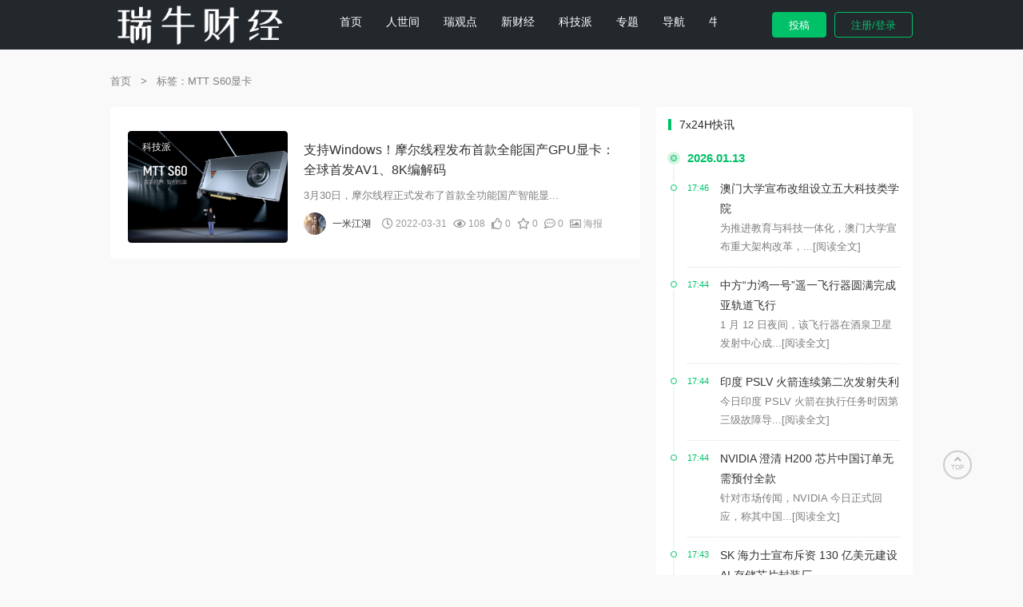

--- FILE ---
content_type: text/html; charset=UTF-8
request_url: https://ruinews.com/tag/mtt-s60%E6%98%BE%E5%8D%A1
body_size: 11345
content:
<!DOCTYPE html>
<html>
<head>
<meta charset="utf-8">
<meta name="viewport" content="width=device-width, initial-scale=1.0, user-scalable=0, minimum-scale=1.0, maximum-scale=1.0">
<title>MTT S60显卡 - 瑞牛财经</title>
<meta name='robots' content='max-image-preview:large' />
<script type="text/javascript" src="https://ruinews.com/wp-content/themes/ruinews/js/lib/jquery.min.js?ver=2.2.4" id="lib-jquery-js"></script>
<script type="text/javascript" src="https://ruinews.com/wp-content/themes/ruinews/js/lib/lb.min.js?ver=0.1" id="lib-script-js"></script>
<script type="text/javascript" src="https://ruinews.com/wp-content/themes/ruinews/js/layer/layer.js?ver=1.0" id="lib-layer-js"></script>
<meta name="keywords" content="MTT S60显卡">
<meta name="description" content="瑞牛财经'MTT S60显卡'">
<link rel="shortcut icon" type="image/x-icon" href="https://ruinews.com/wp-content/uploads/2022/03/cropped-未标题-2.png" /><link rel="icon" href="https://ruinews.com/wp-content/uploads/2022/03/cropped-未标题-2-32x32.png" sizes="32x32" />
<link rel="icon" href="https://ruinews.com/wp-content/uploads/2022/03/cropped-未标题-2-192x192.png" sizes="192x192" />
<link rel="apple-touch-icon" href="https://ruinews.com/wp-content/uploads/2022/03/cropped-未标题-2-180x180.png" />
<meta name="msapplication-TileImage" content="https://ruinews.com/wp-content/uploads/2022/03/cropped-未标题-2-270x270.png" />
<!-- <link rel="stylesheet" href="https://ruinews.com/wp-content/themes/ruinews/style.css?ver=0.1"> -->
<!-- <link rel="stylesheet" href="https://ruinews.com/wp-content/themes/ruinews/css/swiper-bundle.min.css"> -->
<link rel="stylesheet" type="text/css" href="//ruinews.com/wp-content/cache/wpfc-minified/jp89fyxj/dn34l.css" media="all"/>
<!-- <link href="https://cdn.jsdelivr.net/npm/@fortawesome/fontawesome-free@5.14.0/css/all.min.css" rel="stylesheet" />
<link href="https://cdn.jsdelivr.net/npm/@fortawesome/fontawesome-free@5.14.0/css/v4-shims.min.css" rel="stylesheet" /> -->
<!-- <link rel="stylesheet" href="https://ruinews.com/wp-content/themes/ruinews/css/fontawesome-free@5.14.0.all.min.css"> -->
<!-- <link rel="stylesheet" href="https://ruinews.com/wp-content/themes/ruinews/css/fontawesome-free@5.14.0.v4-shims.min.css"> -->
<link rel="stylesheet" type="text/css" href="//ruinews.com/wp-content/cache/wpfc-minified/7m1ra4nk/dn34l.css" media="all"/>
<script>
var gCatId = undefined;
var gTagId = undefined;
gTagId = 73	</script>
<script async src="https://pagead2.googlesyndication.com/pagead/js/adsbygoogle.js?client=ca-pub-4060240882683087"
crossorigin="anonymous"></script>
<style id='global-styles-inline-css' type='text/css'>
:root{--wp--preset--aspect-ratio--square: 1;--wp--preset--aspect-ratio--4-3: 4/3;--wp--preset--aspect-ratio--3-4: 3/4;--wp--preset--aspect-ratio--3-2: 3/2;--wp--preset--aspect-ratio--2-3: 2/3;--wp--preset--aspect-ratio--16-9: 16/9;--wp--preset--aspect-ratio--9-16: 9/16;--wp--preset--color--black: #000000;--wp--preset--color--cyan-bluish-gray: #abb8c3;--wp--preset--color--white: #ffffff;--wp--preset--color--pale-pink: #f78da7;--wp--preset--color--vivid-red: #cf2e2e;--wp--preset--color--luminous-vivid-orange: #ff6900;--wp--preset--color--luminous-vivid-amber: #fcb900;--wp--preset--color--light-green-cyan: #7bdcb5;--wp--preset--color--vivid-green-cyan: #00d084;--wp--preset--color--pale-cyan-blue: #8ed1fc;--wp--preset--color--vivid-cyan-blue: #0693e3;--wp--preset--color--vivid-purple: #9b51e0;--wp--preset--gradient--vivid-cyan-blue-to-vivid-purple: linear-gradient(135deg,rgb(6,147,227) 0%,rgb(155,81,224) 100%);--wp--preset--gradient--light-green-cyan-to-vivid-green-cyan: linear-gradient(135deg,rgb(122,220,180) 0%,rgb(0,208,130) 100%);--wp--preset--gradient--luminous-vivid-amber-to-luminous-vivid-orange: linear-gradient(135deg,rgb(252,185,0) 0%,rgb(255,105,0) 100%);--wp--preset--gradient--luminous-vivid-orange-to-vivid-red: linear-gradient(135deg,rgb(255,105,0) 0%,rgb(207,46,46) 100%);--wp--preset--gradient--very-light-gray-to-cyan-bluish-gray: linear-gradient(135deg,rgb(238,238,238) 0%,rgb(169,184,195) 100%);--wp--preset--gradient--cool-to-warm-spectrum: linear-gradient(135deg,rgb(74,234,220) 0%,rgb(151,120,209) 20%,rgb(207,42,186) 40%,rgb(238,44,130) 60%,rgb(251,105,98) 80%,rgb(254,248,76) 100%);--wp--preset--gradient--blush-light-purple: linear-gradient(135deg,rgb(255,206,236) 0%,rgb(152,150,240) 100%);--wp--preset--gradient--blush-bordeaux: linear-gradient(135deg,rgb(254,205,165) 0%,rgb(254,45,45) 50%,rgb(107,0,62) 100%);--wp--preset--gradient--luminous-dusk: linear-gradient(135deg,rgb(255,203,112) 0%,rgb(199,81,192) 50%,rgb(65,88,208) 100%);--wp--preset--gradient--pale-ocean: linear-gradient(135deg,rgb(255,245,203) 0%,rgb(182,227,212) 50%,rgb(51,167,181) 100%);--wp--preset--gradient--electric-grass: linear-gradient(135deg,rgb(202,248,128) 0%,rgb(113,206,126) 100%);--wp--preset--gradient--midnight: linear-gradient(135deg,rgb(2,3,129) 0%,rgb(40,116,252) 100%);--wp--preset--font-size--small: 13px;--wp--preset--font-size--medium: 20px;--wp--preset--font-size--large: 36px;--wp--preset--font-size--x-large: 42px;--wp--preset--spacing--20: 0.44rem;--wp--preset--spacing--30: 0.67rem;--wp--preset--spacing--40: 1rem;--wp--preset--spacing--50: 1.5rem;--wp--preset--spacing--60: 2.25rem;--wp--preset--spacing--70: 3.38rem;--wp--preset--spacing--80: 5.06rem;--wp--preset--shadow--natural: 6px 6px 9px rgba(0, 0, 0, 0.2);--wp--preset--shadow--deep: 12px 12px 50px rgba(0, 0, 0, 0.4);--wp--preset--shadow--sharp: 6px 6px 0px rgba(0, 0, 0, 0.2);--wp--preset--shadow--outlined: 6px 6px 0px -3px rgb(255, 255, 255), 6px 6px rgb(0, 0, 0);--wp--preset--shadow--crisp: 6px 6px 0px rgb(0, 0, 0);}:where(.is-layout-flex){gap: 0.5em;}:where(.is-layout-grid){gap: 0.5em;}body .is-layout-flex{display: flex;}.is-layout-flex{flex-wrap: wrap;align-items: center;}.is-layout-flex > :is(*, div){margin: 0;}body .is-layout-grid{display: grid;}.is-layout-grid > :is(*, div){margin: 0;}:where(.wp-block-columns.is-layout-flex){gap: 2em;}:where(.wp-block-columns.is-layout-grid){gap: 2em;}:where(.wp-block-post-template.is-layout-flex){gap: 1.25em;}:where(.wp-block-post-template.is-layout-grid){gap: 1.25em;}.has-black-color{color: var(--wp--preset--color--black) !important;}.has-cyan-bluish-gray-color{color: var(--wp--preset--color--cyan-bluish-gray) !important;}.has-white-color{color: var(--wp--preset--color--white) !important;}.has-pale-pink-color{color: var(--wp--preset--color--pale-pink) !important;}.has-vivid-red-color{color: var(--wp--preset--color--vivid-red) !important;}.has-luminous-vivid-orange-color{color: var(--wp--preset--color--luminous-vivid-orange) !important;}.has-luminous-vivid-amber-color{color: var(--wp--preset--color--luminous-vivid-amber) !important;}.has-light-green-cyan-color{color: var(--wp--preset--color--light-green-cyan) !important;}.has-vivid-green-cyan-color{color: var(--wp--preset--color--vivid-green-cyan) !important;}.has-pale-cyan-blue-color{color: var(--wp--preset--color--pale-cyan-blue) !important;}.has-vivid-cyan-blue-color{color: var(--wp--preset--color--vivid-cyan-blue) !important;}.has-vivid-purple-color{color: var(--wp--preset--color--vivid-purple) !important;}.has-black-background-color{background-color: var(--wp--preset--color--black) !important;}.has-cyan-bluish-gray-background-color{background-color: var(--wp--preset--color--cyan-bluish-gray) !important;}.has-white-background-color{background-color: var(--wp--preset--color--white) !important;}.has-pale-pink-background-color{background-color: var(--wp--preset--color--pale-pink) !important;}.has-vivid-red-background-color{background-color: var(--wp--preset--color--vivid-red) !important;}.has-luminous-vivid-orange-background-color{background-color: var(--wp--preset--color--luminous-vivid-orange) !important;}.has-luminous-vivid-amber-background-color{background-color: var(--wp--preset--color--luminous-vivid-amber) !important;}.has-light-green-cyan-background-color{background-color: var(--wp--preset--color--light-green-cyan) !important;}.has-vivid-green-cyan-background-color{background-color: var(--wp--preset--color--vivid-green-cyan) !important;}.has-pale-cyan-blue-background-color{background-color: var(--wp--preset--color--pale-cyan-blue) !important;}.has-vivid-cyan-blue-background-color{background-color: var(--wp--preset--color--vivid-cyan-blue) !important;}.has-vivid-purple-background-color{background-color: var(--wp--preset--color--vivid-purple) !important;}.has-black-border-color{border-color: var(--wp--preset--color--black) !important;}.has-cyan-bluish-gray-border-color{border-color: var(--wp--preset--color--cyan-bluish-gray) !important;}.has-white-border-color{border-color: var(--wp--preset--color--white) !important;}.has-pale-pink-border-color{border-color: var(--wp--preset--color--pale-pink) !important;}.has-vivid-red-border-color{border-color: var(--wp--preset--color--vivid-red) !important;}.has-luminous-vivid-orange-border-color{border-color: var(--wp--preset--color--luminous-vivid-orange) !important;}.has-luminous-vivid-amber-border-color{border-color: var(--wp--preset--color--luminous-vivid-amber) !important;}.has-light-green-cyan-border-color{border-color: var(--wp--preset--color--light-green-cyan) !important;}.has-vivid-green-cyan-border-color{border-color: var(--wp--preset--color--vivid-green-cyan) !important;}.has-pale-cyan-blue-border-color{border-color: var(--wp--preset--color--pale-cyan-blue) !important;}.has-vivid-cyan-blue-border-color{border-color: var(--wp--preset--color--vivid-cyan-blue) !important;}.has-vivid-purple-border-color{border-color: var(--wp--preset--color--vivid-purple) !important;}.has-vivid-cyan-blue-to-vivid-purple-gradient-background{background: var(--wp--preset--gradient--vivid-cyan-blue-to-vivid-purple) !important;}.has-light-green-cyan-to-vivid-green-cyan-gradient-background{background: var(--wp--preset--gradient--light-green-cyan-to-vivid-green-cyan) !important;}.has-luminous-vivid-amber-to-luminous-vivid-orange-gradient-background{background: var(--wp--preset--gradient--luminous-vivid-amber-to-luminous-vivid-orange) !important;}.has-luminous-vivid-orange-to-vivid-red-gradient-background{background: var(--wp--preset--gradient--luminous-vivid-orange-to-vivid-red) !important;}.has-very-light-gray-to-cyan-bluish-gray-gradient-background{background: var(--wp--preset--gradient--very-light-gray-to-cyan-bluish-gray) !important;}.has-cool-to-warm-spectrum-gradient-background{background: var(--wp--preset--gradient--cool-to-warm-spectrum) !important;}.has-blush-light-purple-gradient-background{background: var(--wp--preset--gradient--blush-light-purple) !important;}.has-blush-bordeaux-gradient-background{background: var(--wp--preset--gradient--blush-bordeaux) !important;}.has-luminous-dusk-gradient-background{background: var(--wp--preset--gradient--luminous-dusk) !important;}.has-pale-ocean-gradient-background{background: var(--wp--preset--gradient--pale-ocean) !important;}.has-electric-grass-gradient-background{background: var(--wp--preset--gradient--electric-grass) !important;}.has-midnight-gradient-background{background: var(--wp--preset--gradient--midnight) !important;}.has-small-font-size{font-size: var(--wp--preset--font-size--small) !important;}.has-medium-font-size{font-size: var(--wp--preset--font-size--medium) !important;}.has-large-font-size{font-size: var(--wp--preset--font-size--large) !important;}.has-x-large-font-size{font-size: var(--wp--preset--font-size--x-large) !important;}
/*# sourceURL=global-styles-inline-css */
</style>
<style id='wp-img-auto-sizes-contain-inline-css' type='text/css'>
img:is([sizes=auto i],[sizes^="auto," i]){contain-intrinsic-size:3000px 1500px}
/*# sourceURL=wp-img-auto-sizes-contain-inline-css */
</style>
<style id='wp-emoji-styles-inline-css' type='text/css'>
img.wp-smiley, img.emoji {
display: inline !important;
border: none !important;
box-shadow: none !important;
height: 1em !important;
width: 1em !important;
margin: 0 0.07em !important;
vertical-align: -0.1em !important;
background: none !important;
padding: 0 !important;
}
/*# sourceURL=wp-emoji-styles-inline-css */
</style>
<style id='wp-block-library-inline-css' type='text/css'>
:root{--wp-block-synced-color:#7a00df;--wp-block-synced-color--rgb:122,0,223;--wp-bound-block-color:var(--wp-block-synced-color);--wp-editor-canvas-background:#ddd;--wp-admin-theme-color:#007cba;--wp-admin-theme-color--rgb:0,124,186;--wp-admin-theme-color-darker-10:#006ba1;--wp-admin-theme-color-darker-10--rgb:0,107,160.5;--wp-admin-theme-color-darker-20:#005a87;--wp-admin-theme-color-darker-20--rgb:0,90,135;--wp-admin-border-width-focus:2px}@media (min-resolution:192dpi){:root{--wp-admin-border-width-focus:1.5px}}.wp-element-button{cursor:pointer}:root .has-very-light-gray-background-color{background-color:#eee}:root .has-very-dark-gray-background-color{background-color:#313131}:root .has-very-light-gray-color{color:#eee}:root .has-very-dark-gray-color{color:#313131}:root .has-vivid-green-cyan-to-vivid-cyan-blue-gradient-background{background:linear-gradient(135deg,#00d084,#0693e3)}:root .has-purple-crush-gradient-background{background:linear-gradient(135deg,#34e2e4,#4721fb 50%,#ab1dfe)}:root .has-hazy-dawn-gradient-background{background:linear-gradient(135deg,#faaca8,#dad0ec)}:root .has-subdued-olive-gradient-background{background:linear-gradient(135deg,#fafae1,#67a671)}:root .has-atomic-cream-gradient-background{background:linear-gradient(135deg,#fdd79a,#004a59)}:root .has-nightshade-gradient-background{background:linear-gradient(135deg,#330968,#31cdcf)}:root .has-midnight-gradient-background{background:linear-gradient(135deg,#020381,#2874fc)}:root{--wp--preset--font-size--normal:16px;--wp--preset--font-size--huge:42px}.has-regular-font-size{font-size:1em}.has-larger-font-size{font-size:2.625em}.has-normal-font-size{font-size:var(--wp--preset--font-size--normal)}.has-huge-font-size{font-size:var(--wp--preset--font-size--huge)}.has-text-align-center{text-align:center}.has-text-align-left{text-align:left}.has-text-align-right{text-align:right}.has-fit-text{white-space:nowrap!important}#end-resizable-editor-section{display:none}.aligncenter{clear:both}.items-justified-left{justify-content:flex-start}.items-justified-center{justify-content:center}.items-justified-right{justify-content:flex-end}.items-justified-space-between{justify-content:space-between}.screen-reader-text{border:0;clip-path:inset(50%);height:1px;margin:-1px;overflow:hidden;padding:0;position:absolute;width:1px;word-wrap:normal!important}.screen-reader-text:focus{background-color:#ddd;clip-path:none;color:#444;display:block;font-size:1em;height:auto;left:5px;line-height:normal;padding:15px 23px 14px;text-decoration:none;top:5px;width:auto;z-index:100000}html :where(.has-border-color){border-style:solid}html :where([style*=border-top-color]){border-top-style:solid}html :where([style*=border-right-color]){border-right-style:solid}html :where([style*=border-bottom-color]){border-bottom-style:solid}html :where([style*=border-left-color]){border-left-style:solid}html :where([style*=border-width]){border-style:solid}html :where([style*=border-top-width]){border-top-style:solid}html :where([style*=border-right-width]){border-right-style:solid}html :where([style*=border-bottom-width]){border-bottom-style:solid}html :where([style*=border-left-width]){border-left-style:solid}html :where(img[class*=wp-image-]){height:auto;max-width:100%}:where(figure){margin:0 0 1em}html :where(.is-position-sticky){--wp-admin--admin-bar--position-offset:var(--wp-admin--admin-bar--height,0px)}@media screen and (max-width:600px){html :where(.is-position-sticky){--wp-admin--admin-bar--position-offset:0px}}
/*# sourceURL=/wp-includes/css/dist/block-library/common.min.css */
</style>
<style id='classic-theme-styles-inline-css' type='text/css'>
/*! This file is auto-generated */
.wp-block-button__link{color:#fff;background-color:#32373c;border-radius:9999px;box-shadow:none;text-decoration:none;padding:calc(.667em + 2px) calc(1.333em + 2px);font-size:1.125em}.wp-block-file__button{background:#32373c;color:#fff;text-decoration:none}
/*# sourceURL=/wp-includes/css/classic-themes.min.css */
</style>
</head>
<body>
<!--大图背景-->
<header style="background-color: #23282D">
<!--主导航-->
<div id="top-nav-wraper">
<nav class="container">
<div class="jiangqie-menu-icon">
<span class="fas fa-bars"></span>
</div>
<a href="https://ruinews.com" class="logo"><img src="https://ruinews.com/wp-content/uploads/2022/03/ruinews1.png" alt="瑞牛财经" /></a>
<div class="jiangqie-nav-box"><ul id="menu-menu-1" class="jiangqie-nav-items"><li id="menu-item-60" class="menu-item menu-item-type-custom menu-item-object-custom menu-item-home menu-item-60"><a href="https://ruinews.com/">首页</a></li>
<li id="menu-item-82" class="menu-item menu-item-type-taxonomy menu-item-object-category menu-item-82"><a href="https://ruinews.com/go/open">人世间</a></li>
<li id="menu-item-83" class="menu-item menu-item-type-taxonomy menu-item-object-category menu-item-83"><a href="https://ruinews.com/go/think">瑞观点</a></li>
<li id="menu-item-81" class="menu-item menu-item-type-taxonomy menu-item-object-category menu-item-81"><a href="https://ruinews.com/go/caijing">新财经</a></li>
<li id="menu-item-177" class="menu-item menu-item-type-taxonomy menu-item-object-category menu-item-177"><a href="https://ruinews.com/go/tech">科技派</a></li>
<li id="menu-item-62" class="menu-item menu-item-type-post_type menu-item-object-page menu-item-62"><a href="https://ruinews.com/special">专题</a></li>
<li id="menu-item-67" class="menu-item menu-item-type-post_type menu-item-object-page menu-item-67"><a href="https://ruinews.com/links">导航</a></li>
<li id="menu-item-80" class="menu-item menu-item-type-custom menu-item-object-custom menu-item-has-children menu-item-80"><a href="#">牛云</a>
<ul class="sub-menu">
<li id="menu-item-71" class="menu-item menu-item-type-post_type menu-item-object-page menu-item-71"><a href="https://ruinews.com/tags">标签云</a></li>
<li id="menu-item-77" class="menu-item menu-item-type-post_type menu-item-object-page menu-item-77"><a href="https://ruinews.com/certify">认证</a></li>
<li id="menu-item-73" class="menu-item menu-item-type-post_type menu-item-object-page menu-item-73"><a href="https://ruinews.com/users">用户列表</a></li>
<li id="menu-item-70" class="menu-item menu-item-type-post_type menu-item-object-page menu-item-70"><a href="https://ruinews.com/user_post">投稿</a></li>
</ul>
</li>
</ul></div>
<div class="cancel-icon">
<span class="fas fa-times"></span>
</div>
<style>
.usermenu {
position: relative;
display: inline-block;
}
.usermenu-content {
display: none;
position: absolute;
background-color: #f9f9f9;
min-width: 160px;
padding: 12px 16px;
z-index: 1;
border-radius: 0.475rem;
background-color: #fff;
box-shadow: 0 0 50px 0 rgb(82 63 105 / 15);
padding-right: 0.75rem!important;
}
.usermenu:hover .usermenu-content {
display: block;
}
#dsname{Color: #bbd3e9;position: relative;}
.px-3 {
padding-right: 0.75rem!important;
padding-left: 0.75rem!important;
}
.px-5 {
padding-right: 1.25rem!important;
padding-left: 1.05rem!important;
}
.ffuser-content {
padding: .65rem 1rem;
}
.symbol {
display: inline-block;
flex-shrink: 0;
position: relative;
border-radius: 0.475rem;
}
..symbol img {
width: 40px;
height: 40px;
border-radius: 14px;
margin-right: 2px;
}
.me-5 {
margin-right: 0.65rem!important;
}symbol.symbol-50px>img {
width: 40px;
height: 40px;
}
.symbol>img {
width: 40px;
height: 40px;
}
.symbol>img {
width: 100%;
flex-shrink: 0;
display: inline-block;
border-radius: 0.475rem;
}
.flex-column {
flex-direction: column!important;
}
.d-flex {
display: flex!important;
}
.text-muted {
color: #a1a5b7!important;
}
.text-hover-primary {
transition: color .2s ease,background-color .2s ease;
}
.text-muted {
--bs-text-opacity: 1;
color: #a1a5b7!important;
}
.fw-bold {
font-weight: 500!important;
}
.fs-7 {
font-size: .95rem!important;
}
.fw-bolder {
font-weight: 600!important;
}
.fs-5 {
font-size:12px bold;
}
.align-items-left {
align-items: left!important;
}
.badge-light-success {
color: #50cd89;
background-color: #e8fff3;
}
.badge {
display: inline-flex;
align-items: center;
}
.fw-bolder {
font-weight: 600!important;
}
.fs-8 {
font-size: .85rem!important;
}
.py-1 {
padding-top: 0.25rem!important;
padding-bottom: 0.25rem!important;
}
.px-2 {
padding-right: 0.5rem!important;
padding-left: 0.5rem!important;
}
.ms-2 {
margin-left: 0.5rem!important;
}
.badge {
display: inline-block;
padding: 0.325rem 0.5rem;
font-size: .85rem;
font-weight: 600;
line-height: 1;
text-align: center;
white-space: nowrap;
vertical-align: baseline;
border-radius: 0.325rem;
}
.separator {
display: block;
height: 0;
border-bottom: 1px solid #eff2f5;
}
.my-2 {
margin-top: 0.5rem!important;
margin-bottom: 0.5rem!important;
}
.ff-menu-item {
display: block;
padding: 0;
}
.ff-menu-item a{
color: #000;font-color: #000;
}
.ff-menu-link {
color: #000;font-color: #000;
border-radius: 0.475rem;
cursor: pointer;
display: flex;
align-items: center;
padding: 0;
flex: 0 0 100%;
padding: 0.65rem 1rem;
transition: none;
outline: 0!important;
}
.bg-light {
background-color: #f5f8fa!important;
--bg-color: 245,248,250!important;
}
.rounded {
border-radius: 0.475rem!important;
}
.bg-light {
--bs-bg-opacity: 1;
background-color: rgba(var(--bs-light-rgb),var(--bs-bg-opacity))!important;
}
.fs-8 {
font-size: .85rem!important;
}
.py-2 {
padding-top: 0.5rem!important;
padding-bottom: 0.5rem!important;
}
.px-3 {
padding-right: 0.75rem!important;
padding-left: 0.75rem!important;
}
.translate-middle-y {
transform: translateY(-50%)!important;
}
.end-0 {
right: 0!important;
}
.top-50 {
top: 50%!important;
}
.position-absolute {
position: absolute!important;
}.rounded-1 {
border-radius: 0.325rem!important;
}
.ms-2 {
margin-left: 0.5rem!important;
}
.h-15px {
height: 15px!important;
}
.w-15px {
width: 15px!important;
}
.menu-title {
color: #3f4254;
display: flex;
align-items: center;
flex-grow: 1;
}
.nickxx{height:20px;}
.rounded-1 {
border-radius: 0.425rem!important;
}
.ms-2 {
margin-left: 0.5rem!important;
}
.h-15px {
height: 20px!important;
}
.w-15px {
width: 20px!important;
}
img, svg {
vertical-align: middle;
}
.menu-title {
color: #3f4254;
display: flex;
align-items: center;
flex-grow: 1;
}.position-relative {
position: relative!important;
}
.jiangqie-simple-info2 img {
height: 28px;
width: 28px;
border-radius: 14px;
}
</style>
<div class="jiangqie-login-btn">
<button class="jiangqie-post user-post" data-r="https://ruinews.com/login?r=https%3A%2F%2Fruinews.com%2Fuser_post">投稿</button>
<button class="user-login" data-r="https://ruinews.com/login?r=https%3A%2F%2Fruinews.com%2Fuser_profile">注册/登录</button>
</div>
</nav>
</div>
</header>
<!--主内容区-->
<div class="main-body mt-20">
<div class="container">
<!-- 面包屑导航 -->
<div class="jiangqie-base-nav" itemscope=""><a itemprop="breadcrumb" href="https://ruinews.com/">首页</a> <em> > </em> <span class="current">标签：MTT S60显卡</span></div>
<div class="row d-flex flex-wrap">
<article class="column jiangtie-genre xs-12 sm-12 md-8 mb-10-xs mb-0-md">
<div class="jiangqie-article-list mb-20">
<ul class="jiangqie-tab_box">
<li class="jiangqie-tabBox_active">
<div class="jiangqie-simple-left jiangiie-post-list-con"></div>
</li>
</ul>
<!--加载更多-->
<div class="spinner">
<div class="rect1"></div>
<div class="rect2"></div>
<div class="rect3"></div>
<div class="rect4"></div>
<div class="rect5"></div>
</div>
</div>
</article>
<!--侧边栏-->
<!--侧边栏-->
<aside class="column xs-12 sm-12 md-4">
<div class="aside-block mb-20"><h2 class="mb-10">7x24H快讯</h2><div class="jiangqie-side-timeline"><div class="jiangqie-side-timeline-item active"><em></em><div class="jiangqie-side-timeline-body"><strong>2026.01.13</strong></div></div><div class="jiangqie-side-timeline-item"><em></em><div class="jiangqie-side-timeline-body"><strong>17:46</strong><div class="jiangqie-side-timeline-content"><h3><a href="https://ruinews.com/fast/5715" target="_blank" title="澳门大学宣布改组设立五大科技类学院">澳门大学宣布改组设立五大科技类学院</a></h3><p>为推进教育与科技一体化，澳门大学宣布重大架构改革，...<a href="https://ruinews.com/fast/5715" target="_blank" title="澳门大学宣布改组设立五大科技类学院">[阅读全文]</a></p></div></div></div><div class="jiangqie-side-timeline-item"><em></em><div class="jiangqie-side-timeline-body"><strong>17:44</strong><div class="jiangqie-side-timeline-content"><h3><a href="https://ruinews.com/fast/5714" target="_blank" title="中方“力鸿一号”遥一飞行器圆满完成亚轨道飞行">中方“力鸿一号”遥一飞行器圆满完成亚轨道飞行</a></h3><p>1 月 12 日夜间，该飞行器在酒泉卫星发射中心成...<a href="https://ruinews.com/fast/5714" target="_blank" title="中方“力鸿一号”遥一飞行器圆满完成亚轨道飞行">[阅读全文]</a></p></div></div></div><div class="jiangqie-side-timeline-item"><em></em><div class="jiangqie-side-timeline-body"><strong>17:44</strong><div class="jiangqie-side-timeline-content"><h3><a href="https://ruinews.com/fast/5713" target="_blank" title="印度 PSLV 火箭连续第二次发射失利">印度 PSLV 火箭连续第二次发射失利</a></h3><p>今日印度 PSLV 火箭在执行任务时因第三级故障导...<a href="https://ruinews.com/fast/5713" target="_blank" title="印度 PSLV 火箭连续第二次发射失利">[阅读全文]</a></p></div></div></div><div class="jiangqie-side-timeline-item"><em></em><div class="jiangqie-side-timeline-body"><strong>17:44</strong><div class="jiangqie-side-timeline-content"><h3><a href="https://ruinews.com/fast/5712" target="_blank" title="NVIDIA 澄清 H200 芯片中国订单无需预付全款">NVIDIA 澄清 H200 芯片中国订单无需预付全款</a></h3><p>针对市场传闻，NVIDIA 今日正式回应，称其中国...<a href="https://ruinews.com/fast/5712" target="_blank" title="NVIDIA 澄清 H200 芯片中国订单无需预付全款">[阅读全文]</a></p></div></div></div><div class="jiangqie-side-timeline-item"><em></em><div class="jiangqie-side-timeline-body"><strong>17:43</strong><div class="jiangqie-side-timeline-content"><h3><a href="https://ruinews.com/fast/5711" target="_blank" title="SK 海力士宣布斥资 130 亿美元建设 AI 存储芯片封装厂">SK 海力士宣布斥资 130 亿美元建设 AI 存储芯片封装厂</a></h3><p>为巩固在 HBM（高带宽内存）领域的领先地位，SK...<a href="https://ruinews.com/fast/5711" target="_blank" title="SK 海力士宣布斥资 130 亿美元建设 AI 存储芯片封装厂">[阅读全文]</a></p></div></div></div><div class="jiangqie-side-timeline-item"><em></em><div class="jiangqie-side-timeline-body"><strong>17:43</strong><div class="jiangqie-side-timeline-content"><h3><a href="https://ruinews.com/fast/5710" target="_blank" title="Meta 迫于监管压力，在意大利豁免 WhatsApp 第三方 AI 禁令">Meta 迫于监管压力，在意大利豁免 WhatsApp 第三方 AI 禁令</a></h3><p>为应对意大利反垄断机构的调查，Meta 宣布意大利...<a href="https://ruinews.com/fast/5710" target="_blank" title="Meta 迫于监管压力，在意大利豁免 WhatsApp 第三方 AI 禁令">[阅读全文]</a></p></div></div></div><div class="jiangqie-side-timeline-item"><em></em><div class="jiangqie-side-timeline-body"><strong>17:43</strong><div class="jiangqie-side-timeline-content"><h3><a href="https://ruinews.com/fast/5709" target="_blank" title="苹果与谷歌确认 Siri 与 AI 长期合作协议">苹果与谷歌确认 Siri 与 AI 长期合作协议</a></h3><p>两大巨头达成多年期协议，旨在进一步整合 AI 能力...<a href="https://ruinews.com/fast/5709" target="_blank" title="苹果与谷歌确认 Siri 与 AI 长期合作协议">[阅读全文]</a></p></div></div></div><div class="jiangqie-side-timeline-item"><em></em><div class="jiangqie-side-timeline-body"><strong>17:42</strong><div class="jiangqie-side-timeline-content"><h3><a href="https://ruinews.com/fast/5708" target="_blank" title="现代汽车 Atlas 机器人走红，市值大涨 240 亿美元">现代汽车 Atlas 机器人走红，市值大涨 240 亿美元</a></h3><p>继上周 CES 展示新一代 Atlas 人形机器人...<a href="https://ruinews.com/fast/5708" target="_blank" title="现代汽车 Atlas 机器人走红，市值大涨 240 亿美元">[阅读全文]</a></p></div></div></div></div><a class="jiangqie-load-more" style="display: block;" href="/fastnews" target="_blank">查看更多</a></div><div class="aside-block jiangqie-hot-list mb-20"><h2 class="mb-10">热榜</h2>
<ul class="jiangqie-tab_nav widget-hot-nav">
<li class="jiangqie-tabNav_active widget-hot-nav-active">
<text>浏览</text>
</li>
<li>
<text>评论</text>
</li>
<li>
<text>收藏</text>
</li>
<li>
<text>点赞</text>
</li>
</ul>
<ul class="jiangqie-tab_box widget-hot-box">
<li class="jiangqie-tabBox_active widget-hot-box-active">
<!--顶部大图列表块-->
<div class="jiangqie-simple-item">
<div class="simple-img">
<cite class="hot-top-1">Top 1</cite>
<a href="https://ruinews.com/t/5724" title="140万大关破防：2026，伊朗正在经历的“通胀生死线”">
<img alt="picture loss" class="lazyload" data-original="https://ruinews.com/wp-content/uploads/2026/01/640-2.jpeg" />
</a>
</div>
<div class="simple-content">
<p>
<a href="https://ruinews.com/t/5724" title="140万大关破防：2026，伊朗正在经历的“通胀生死线”">140万大关破防：2026，伊朗正在经历的“通胀生死线”</a>
</p>
<p class="simple-time">2026-01-14</p>
</div>
</div>
<div class="jiangqie-simple-item jiangqie-simple-left-side">
<div class="simple-img simple-left-img">
<cite>2</cite>
<a href="https://ruinews.com/t/5685" title="追觅的“梦想”实在太多了">
<img alt="picture loss" class="lazyload" data-original="https://ruinews.com/wp-content/uploads/2026/01/6e61eda5f72fa4943bc1e6006fb3902f-e1768714334136.webp" />
</a>
</div>
<div class="simple-content">
<p>
<a href="https://ruinews.com/t/5685" title="追觅的“梦想”实在太多了">追觅的“梦想”实在太多了</a>
</p>
<p class="simple-time">2025-11-26</p>
</div>
</div>
<div class="jiangqie-simple-item jiangqie-simple-left-side">
<div class="simple-img simple-left-img">
<cite>3</cite>
<a href="https://ruinews.com/t/5692" title="特斯拉建成其全球最大超级充电站：设有 168 个充电桩，完全离网运行">
<img alt="picture loss" class="lazyload" data-original="https://ruinews.com/wp-content/uploads/2025/11/f785dce9-4a04-41cd-b0f0-f7a48a4da35f-e1764151215576.webp" />
</a>
</div>
<div class="simple-content">
<p>
<a href="https://ruinews.com/t/5692" title="特斯拉建成其全球最大超级充电站：设有 168 个充电桩，完全离网运行">特斯拉建成其全球最大超级充电站：设有 168 个充电桩，完全离网运行</a>
</p>
<p class="simple-time">2025-11-26</p>
</div>
</div>
<div class="jiangqie-simple-item jiangqie-simple-left-side">
<div class="simple-img simple-left-img">
<cite>4</cite>
<a href="https://ruinews.com/t/5732" title="致西贝贾国龙：顶级企业家，不应被情绪打败！">
<img alt="picture loss" class="lazyload" data-original="https://ruinews.com/wp-content/uploads/2026/01/640-3.webp" />
</a>
</div>
<div class="simple-content">
<p>
<a href="https://ruinews.com/t/5732" title="致西贝贾国龙：顶级企业家，不应被情绪打败！">致西贝贾国龙：顶级企业家，不应被情绪打败！</a>
</p>
<p class="simple-time">2026-01-18</p>
</div>
</div>
</li>
<li>				<!--顶部大图列表块-->
<div class="jiangqie-simple-item">
<div class="simple-img">
<cite class="hot-top-1">Top 1</cite>
<a href="https://ruinews.com/t/4886" title="【科技先生】品鉴智界S7：充满设计感和力量感，简约智能座舱体验">
<img alt="picture loss" class="lazyload" data-original="https://ruinews.com/wp-content/uploads/2023/11/6079866f33db4d329bc4514782324544.png" />
</a>
</div>
<div class="simple-content">
<p>
<a href="https://ruinews.com/t/4886" title="【科技先生】品鉴智界S7：充满设计感和力量感，简约智能座舱体验">【科技先生】品鉴智界S7：充满设计感和力量感，简约智能座舱体验</a>
</p>
<p class="simple-time">2023-11-09</p>
</div>
</div>
<div class="jiangqie-simple-item jiangqie-simple-left-side">
<div class="simple-img simple-left-img">
<cite>2</cite>
<a href="https://ruinews.com/t/4974" title="小米汽车正式亮相：车标“MI”，含SU7、SU7 Pro、SU7 Max 三款">
<img alt="picture loss" class="lazyload" data-original="https://ruinews.com/wp-content/uploads/2023/11/a2eb2e87dedd4f5583fe6d4326c65f03.png" />
</a>
</div>
<div class="simple-content">
<p>
<a href="https://ruinews.com/t/4974" title="小米汽车正式亮相：车标“MI”，含SU7、SU7 Pro、SU7 Max 三款">小米汽车正式亮相：车标“MI”，含SU7、SU7 Pro、SU7 Max 三款</a>
</p>
<p class="simple-time">2023-11-15</p>
</div>
</div>
<div class="jiangqie-simple-item jiangqie-simple-left-side">
<div class="simple-img simple-left-img">
<cite>3</cite>
<a href="https://ruinews.com/t/5716" title="2026：AI 奇点降临，人类社会的“重排与新生”">
<img alt="picture loss" class="lazyload" data-original="https://ruinews.com/wp-content/uploads/2026/01/640-1.jpeg" />
</a>
</div>
<div class="simple-content">
<p>
<a href="https://ruinews.com/t/5716" title="2026：AI 奇点降临，人类社会的“重排与新生”">2026：AI 奇点降临，人类社会的“重排与新生”</a>
</p>
<p class="simple-time">2026-01-13</p>
</div>
</div>
<div class="jiangqie-simple-item jiangqie-simple-left-side">
<div class="simple-img simple-left-img">
<cite>4</cite>
<a href="https://ruinews.com/t/320" title="涉嫌不正当交易，饭团外卖被熊猫外卖起诉">
<img alt="picture loss" class="lazyload" data-original="https://ruinews.com/wp-content/uploads/2022/03/get-1.jpg" />
</a>
</div>
<div class="simple-content">
<p>
<a href="https://ruinews.com/t/320" title="涉嫌不正当交易，饭团外卖被熊猫外卖起诉">涉嫌不正当交易，饭团外卖被熊猫外卖起诉</a>
</p>
<p class="simple-time">2022-03-24</p>
</div>
</div>
<div class="jiangqie-simple-item jiangqie-simple-left-side">
<div class="simple-img simple-left-img">
<cite>5</cite>
<a href="https://ruinews.com/t/2458" title="ACF 6.0 发布 - 全新的 UI、块改进、重复分页等">
<img alt="picture loss" class="lazyload" data-original="https://ruinews.com/wp-content/uploads/2022/09/acf-6-fg-page.png" />
</a>
</div>
<div class="simple-content">
<p>
<a href="https://ruinews.com/t/2458" title="ACF 6.0 发布 - 全新的 UI、块改进、重复分页等">ACF 6.0 发布 - 全新的 UI、块改进、重复分页等</a>
</p>
<p class="simple-time">2022-09-22</p>
</div>
</div>
</li>
<li>				<!--顶部大图列表块-->
<div class="jiangqie-simple-item">
<div class="simple-img">
<cite class="hot-top-1">Top 1</cite>
<a href="https://ruinews.com/t/13" title="消息称监管部门正酝酿联手打击恶意做空机构的措施">
<img alt="picture loss" class="lazyload" data-original="https://ruinews.com/wp-content/uploads/2022/03/d1a20cf431adcbefb3ffdc9a8dabd8d4a2cc9f75.jpeg" />
</a>
</div>
<div class="simple-content">
<p>
<a href="https://ruinews.com/t/13" title="消息称监管部门正酝酿联手打击恶意做空机构的措施">消息称监管部门正酝酿联手打击恶意做空机构的措施</a>
</p>
<p class="simple-time">2022-03-16</p>
</div>
</div>
<div class="jiangqie-simple-item jiangqie-simple-left-side">
<div class="simple-img simple-left-img">
<cite>2</cite>
<a href="https://ruinews.com/t/18" title="俄罗斯濒临债务违约，会引发新一场“雷曼危机”吗？">
<img alt="picture loss" class="lazyload" data-original="https://ruinews.com/wp-content/uploads/2022/03/p-2-ukraine-tech-companies.jpg" />
</a>
</div>
<div class="simple-content">
<p>
<a href="https://ruinews.com/t/18" title="俄罗斯濒临债务违约，会引发新一场“雷曼危机”吗？">俄罗斯濒临债务违约，会引发新一场“雷曼危机”吗？</a>
</p>
<p class="simple-time">2022-03-16</p>
</div>
</div>
<div class="jiangqie-simple-item jiangqie-simple-left-side">
<div class="simple-img simple-left-img">
<cite>3</cite>
<a href="https://ruinews.com/t/88" title="京东豪掷百亿收购德邦，谁最受伤？">
<img alt="picture loss" class="lazyload" data-original="https://ruinews.com/wp-content/uploads/2022/03/frc-0f8250d4e4a1afdea8a3e184fbdec86f.png" />
</a>
</div>
<div class="simple-content">
<p>
<a href="https://ruinews.com/t/88" title="京东豪掷百亿收购德邦，谁最受伤？">京东豪掷百亿收购德邦，谁最受伤？</a>
</p>
<p class="simple-time">2022-03-17</p>
</div>
</div>
<div class="jiangqie-simple-item jiangqie-simple-left-side">
<div class="simple-img simple-left-img">
<cite>4</cite>
<a href="https://ruinews.com/t/97" title="分裂的元宇宙，腾讯、苹果、Meta、华为，谁会是赢家？">
<img alt="picture loss" class="lazyload" data-original="https://ruinews.com/wp-content/uploads/2022/03/jq1647505710VLZKFJ.png" />
</a>
</div>
<div class="simple-content">
<p>
<a href="https://ruinews.com/t/97" title="分裂的元宇宙，腾讯、苹果、Meta、华为，谁会是赢家？">分裂的元宇宙，腾讯、苹果、Meta、华为，谁会是赢家？</a>
</p>
<p class="simple-time">2022-03-17</p>
</div>
</div>
<div class="jiangqie-simple-item jiangqie-simple-left-side">
<div class="simple-img simple-left-img">
<cite>5</cite>
<a href="https://ruinews.com/t/103" title="涨价、投诉、股价下跌…小鹏汽车一地鸡毛">
<img alt="picture loss" class="lazyload" data-original="https://ruinews.com/wp-content/uploads/2022/03/iShot2022-03-17-18.22.40.png" />
</a>
</div>
<div class="simple-content">
<p>
<a href="https://ruinews.com/t/103" title="涨价、投诉、股价下跌…小鹏汽车一地鸡毛">涨价、投诉、股价下跌…小鹏汽车一地鸡毛</a>
</p>
<p class="simple-time">2022-03-17</p>
</div>
</div>
</li>
<li>				<!--顶部大图列表块-->
<div class="jiangqie-simple-item">
<div class="simple-img">
<cite class="hot-top-1">Top 1</cite>
<a href="https://ruinews.com/t/13" title="消息称监管部门正酝酿联手打击恶意做空机构的措施">
<img alt="picture loss" class="lazyload" data-original="https://ruinews.com/wp-content/uploads/2022/03/d1a20cf431adcbefb3ffdc9a8dabd8d4a2cc9f75.jpeg" />
</a>
</div>
<div class="simple-content">
<p>
<a href="https://ruinews.com/t/13" title="消息称监管部门正酝酿联手打击恶意做空机构的措施">消息称监管部门正酝酿联手打击恶意做空机构的措施</a>
</p>
<p class="simple-time">2022-03-16</p>
</div>
</div>
<div class="jiangqie-simple-item jiangqie-simple-left-side">
<div class="simple-img simple-left-img">
<cite>2</cite>
<a href="https://ruinews.com/t/18" title="俄罗斯濒临债务违约，会引发新一场“雷曼危机”吗？">
<img alt="picture loss" class="lazyload" data-original="https://ruinews.com/wp-content/uploads/2022/03/p-2-ukraine-tech-companies.jpg" />
</a>
</div>
<div class="simple-content">
<p>
<a href="https://ruinews.com/t/18" title="俄罗斯濒临债务违约，会引发新一场“雷曼危机”吗？">俄罗斯濒临债务违约，会引发新一场“雷曼危机”吗？</a>
</p>
<p class="simple-time">2022-03-16</p>
</div>
</div>
<div class="jiangqie-simple-item jiangqie-simple-left-side">
<div class="simple-img simple-left-img">
<cite>3</cite>
<a href="https://ruinews.com/t/88" title="京东豪掷百亿收购德邦，谁最受伤？">
<img alt="picture loss" class="lazyload" data-original="https://ruinews.com/wp-content/uploads/2022/03/frc-0f8250d4e4a1afdea8a3e184fbdec86f.png" />
</a>
</div>
<div class="simple-content">
<p>
<a href="https://ruinews.com/t/88" title="京东豪掷百亿收购德邦，谁最受伤？">京东豪掷百亿收购德邦，谁最受伤？</a>
</p>
<p class="simple-time">2022-03-17</p>
</div>
</div>
<div class="jiangqie-simple-item jiangqie-simple-left-side">
<div class="simple-img simple-left-img">
<cite>4</cite>
<a href="https://ruinews.com/t/97" title="分裂的元宇宙，腾讯、苹果、Meta、华为，谁会是赢家？">
<img alt="picture loss" class="lazyload" data-original="https://ruinews.com/wp-content/uploads/2022/03/jq1647505710VLZKFJ.png" />
</a>
</div>
<div class="simple-content">
<p>
<a href="https://ruinews.com/t/97" title="分裂的元宇宙，腾讯、苹果、Meta、华为，谁会是赢家？">分裂的元宇宙，腾讯、苹果、Meta、华为，谁会是赢家？</a>
</p>
<p class="simple-time">2022-03-17</p>
</div>
</div>
<div class="jiangqie-simple-item jiangqie-simple-left-side">
<div class="simple-img simple-left-img">
<cite>5</cite>
<a href="https://ruinews.com/t/103" title="涨价、投诉、股价下跌…小鹏汽车一地鸡毛">
<img alt="picture loss" class="lazyload" data-original="https://ruinews.com/wp-content/uploads/2022/03/iShot2022-03-17-18.22.40.png" />
</a>
</div>
<div class="simple-content">
<p>
<a href="https://ruinews.com/t/103" title="涨价、投诉、股价下跌…小鹏汽车一地鸡毛">涨价、投诉、股价下跌…小鹏汽车一地鸡毛</a>
</p>
<p class="simple-time">2022-03-17</p>
</div>
</div>
</li>
</ul>
<script>
let tabNavItem = document.querySelectorAll(".widget-hot-nav>li");
let tabBoxItem = document.querySelectorAll(".widget-hot-box>li");
/*选中部分*/
let tabNavActive = document.querySelector(".widget-hot-nav-active");
let tabBoxActive = document.querySelector(".widget-hot-box-active");
//TODO 待完善的
var hotlisti2l = [true, false, false, false];
tabNavItem.forEach(function(item, index) {
item.onmouseenter = function() {
tabNavActive.className = "";
this.className = "jiangqie-tabNav_active";
tabNavActive = this;
tabBoxActive.className = "";
tabBoxItem[index].className = "jiangqie-tabBox_active";
tabBoxActive = tabBoxItem[index];
//TODO 待完善的
if (!hotlisti2l[index]) {
hotlisti2l[index] = true;
$(".jiangqie-tabBox_active img.lazyload").lazyload({
effect: "fadeIn",
});
}
}
})
</script>
</div><div class="aside-block mb-20"><h2 class="mb-10">标签</h2><div class="jiangqie-tag-list"><a title="4个话题" href="https://ruinews.com/tag/%e5%8d%8e%e4%b8%ba">华为 (4)</a><a title="4个话题" href="https://ruinews.com/tag/%e8%b4%a2%e6%8a%a5">财报 (4)</a><a title="4个话题" href="https://ruinews.com/tag/%e4%ba%ac%e4%b8%9c">京东 (4)</a><a title="4个话题" href="https://ruinews.com/tag/%e4%ba%ac%e4%b8%9c%e8%b6%85%e5%b8%82">京东超市 (4)</a><a title="3个话题" href="https://ruinews.com/tag/%e4%ba%ac%e4%b8%9cceo%e5%be%90%e9%9b%b7">京东CEO徐雷 (3)</a><a title="3个话题" href="https://ruinews.com/tag/%e5%8d%8e%e4%b8%ba%e6%99%ba%e6%85%a7%e5%b1%8f">华为智慧屏 (3)</a><a title="2个话题" href="https://ruinews.com/tag/%e4%ba%ac%e4%b8%9c%e7%89%a9%e6%b5%81">京东物流 (2)</a><a title="2个话题" href="https://ruinews.com/tag/nft">NFT (2)</a><a title="2个话题" href="https://ruinews.com/tag/%e8%8d%a3%e8%80%80magic4">荣耀Magic4 (2)</a><a title="2个话题" href="https://ruinews.com/tag/%e8%8d%a3%e8%80%80">荣耀 (2)</a><a title="2个话题" href="https://ruinews.com/tag/%e8%85%be%e8%ae%af%e8%b4%a2%e6%8a%a5">腾讯财报 (2)</a><a title="2个话题" href="https://ruinews.com/tag/%e8%85%be%e8%ae%af%e6%b8%b8%e6%88%8f">腾讯游戏 (2)</a><a title="2个话题" href="https://ruinews.com/tag/%e5%bf%ab%e6%89%8b">快手 (2)</a><a title="2个话题" href="https://ruinews.com/tag/%e6%8a%96%e9%9f%b3%e7%94%b5%e5%95%86">抖音电商 (2)</a><a title="2个话题" href="https://ruinews.com/tag/%e9%ab%98%e5%90%88%e6%b1%bd%e8%bd%a6">高合汽车 (2)</a><a title="2个话题" href="https://ruinews.com/tag/shein">Shein (2)</a><a title="2个话题" href="https://ruinews.com/tag/%e8%b7%a8%e5%a2%83%e7%94%b5%e5%95%86">跨境电商 (2)</a><a title="2个话题" href="https://ruinews.com/tag/%e6%8a%98%e5%8f%a0%e5%b1%8f%e6%89%8b%e6%9c%ba">折叠屏手机 (2)</a><a title="2个话题" href="https://ruinews.com/tag/%e6%8b%bc%e5%a4%9a%e5%a4%9a">拼多多 (2)</a><a title="2个话题" href="https://ruinews.com/tag/vivo-x-fold">vivo X Fold (2)</a><a title="2个话题" href="https://ruinews.com/tag/%e4%bd%99%e6%89%bf%e4%b8%9c">余承东 (2)</a><a title="2个话题" href="https://ruinews.com/tag/%e5%8d%8e%e4%b8%ba%e7%bb%88%e7%ab%af">华为终端 (2)</a><a title="2个话题" href="https://ruinews.com/tag/%e7%94%b5%e5%ad%90%e7%83%9f">电子烟 (2)</a><a title="2个话题" href="https://ruinews.com/tag/%e5%8d%8a%e5%af%bc%e4%bd%93">半导体 (2)</a><a title="2个话题" href="https://ruinews.com/tag/%e4%ba%ba%e5%b7%a5%e6%99%ba%e8%83%bd">人工智能 (2)</a><a title="2个话题" href="https://ruinews.com/tag/%e5%be%90%e9%9b%b7">徐雷 (2)</a><a title="2个话题" href="https://ruinews.com/tag/%e8%be%9b%e5%88%a9%e5%86%9b">辛利军 (2)</a><a title="2个话题" href="https://ruinews.com/tag/%e4%ba%ac%e4%b8%9c%e9%9b%b6%e5%94%ae">京东零售 (2)</a><a title="2个话题" href="https://ruinews.com/tag/%e9%98%bf%e9%87%8c%e5%b7%b4%e5%b7%b4">阿里巴巴 (2)</a><a title="2个话题" href="https://ruinews.com/tag/%e9%80%9a%e8%b4%a7%e8%86%a8%e8%83%80">通货膨胀 (2)</a></div></div><div class="widget_text aside-block mb-20"><h2 class="mb-10">瑞牛小站-小程序-扫码体验</h2><div class="textwidget custom-html-widget"><img src="https://ruinews.com/wp-content/uploads/jiangqie_wxacode/post-264.png" width="200px" height="auto" /></div></div></aside>		</div>
</div>
</div>

<footer class="jiangqie-minifoot">
<!--页脚简单展示（默认）-->
<div class="container jiangqie-minifoot-links pb-20">
<ul>
<li><a href="" title=""></a></li>			</ul>
<cite class="jiangqie-main-footer-links">
</cite>
</div>
<div class="container jiangqie-main-footer-copyinfo">
Copyright © 2018-2021  瑞牛财经  一起洞见未来		</div>
</footer>
<footer class="jiangqie-app-foot">
<ul>
<li class="">
<a href="/" title=""><i class="fas fa-home"></i><em>首页</em></a>
</li>
<li class="">
<a href="/fastnews" title=""><i class="far fa-newspaper"></i><em>快讯</em></a>
</li>
<li class="">
<a href="/special" title=""><i class="fas fa-tachometer-alt"></i><em>专题</em></a>
</li>
<li class="">
<a href="/user_profile" title=""><i class="fas fa-user"></i><em>我的</em></a>
</li>
</ul>
</footer>
<script type="speculationrules">
{"prefetch":[{"source":"document","where":{"and":[{"href_matches":"/*"},{"not":{"href_matches":["/wp-*.php","/wp-admin/*","/wp-content/uploads/*","/wp-content/*","/wp-content/plugins/*","/wp-content/themes/ruinews/*","/*\\?(.+)"]}},{"not":{"selector_matches":"a[rel~=\"nofollow\"]"}},{"not":{"selector_matches":".no-prefetch, .no-prefetch a"}}]},"eagerness":"conservative"}]}
</script>
<script type="text/javascript" src="https://ruinews.com/wp-content/themes/ruinews/js/lib//jquery.lazyload.js?ver=1.9.3" id="lib-lazyload-js"></script>
<script type="text/javascript" src="https://ruinews.com/wp-content/themes/ruinews/js/jiangqie.footer.js?ver=0.9" id="jq-footer-script-js"></script>
<script type="text/javascript" src="https://ruinews.com/wp-content/themes/ruinews/js/jiangqie.archive.js?ver=0.4" id="jq-archive-script-js"></script>
<div id="toTop">
<i class="fa fa-angle-up" aria-hidden="true"></i><br>
<text>TOP</text>
</div>
<div style="display: none;">
<script>
var _hmt = _hmt || [];
(function() {
var hm = document.createElement("script");
hm.src = "https://hm.baidu.com/hm.js?7aa494e5433eebc8b4138c9e71c7ba8a";
var s = document.getElementsByTagName("script")[0]; 
s.parentNode.insertBefore(hm, s);
})();
</script></div>
</body>
</html><!-- WP Fastest Cache file was created in 0.31290888786316 seconds, on 21-01-26 16:07:43 --><!-- via php -->

--- FILE ---
content_type: text/html; charset=utf-8
request_url: https://www.google.com/recaptcha/api2/aframe
body_size: 267
content:
<!DOCTYPE HTML><html><head><meta http-equiv="content-type" content="text/html; charset=UTF-8"></head><body><script nonce="MbukXb-91Q6DMUcoOk_LwA">/** Anti-fraud and anti-abuse applications only. See google.com/recaptcha */ try{var clients={'sodar':'https://pagead2.googlesyndication.com/pagead/sodar?'};window.addEventListener("message",function(a){try{if(a.source===window.parent){var b=JSON.parse(a.data);var c=clients[b['id']];if(c){var d=document.createElement('img');d.src=c+b['params']+'&rc='+(localStorage.getItem("rc::a")?sessionStorage.getItem("rc::b"):"");window.document.body.appendChild(d);sessionStorage.setItem("rc::e",parseInt(sessionStorage.getItem("rc::e")||0)+1);localStorage.setItem("rc::h",'1769006240121');}}}catch(b){}});window.parent.postMessage("_grecaptcha_ready", "*");}catch(b){}</script></body></html>

--- FILE ---
content_type: text/css
request_url: https://ruinews.com/wp-content/cache/wpfc-minified/jp89fyxj/dn34l.css
body_size: 32749
content:
html, body, div, span, applet, object, iframe,
h1, h2, h3, h4, h5, h6, p, blockquote, pre,
a, abbr, acronym, address, big, cite, code,
del, dfn, em, img, ins, kbd, q, s, samp,
small, strike, strong, sub, sup, tt, var,
b, u, i, center,
dl, dt, dd, ol, ul, li,
fieldset, form, label, legend,
table, caption, tbody, tfoot, thead, tr, th, td,
article, aside, canvas, details, embed, 
figure, figcaption, footer, header, hgroup, 
menu, nav, output, ruby, section, summary,
time, mark, audio, video{
margin: 0;
padding: 0;
border: 0;
font-size: 100%;
font: inherit;
font-weight: normal;
vertical-align: baseline;
} article, aside, details, figcaption, figure, 
footer, header, hgroup, menu, nav, section{
display: block;
}
ol, ul, li{
list-style: none;
}
blockquote, q{
quotes: none;
}
blockquote:before, blockquote:after,
q:before, q:after{
content: '';
content: none;
}
table{
border-collapse: collapse;
border-spacing: 0;
}
* {
-webkit-box-sizing: border-box;
box-sizing: border-box; 
} a{
color: #7e8c8d;
text-decoration: none;
-webkit-backface-visibility: hidden;
}
::-webkit-scrollbar{
width: 5px;
height: 5px;
}
::-webkit-scrollbar-track-piece{
background-color: rgba(0, 0, 0, 0.2);
-webkit-border-radius: 6px;
}
::-webkit-scrollbar-thumb:vertical{
height: 5px;
background-color: rgba(125, 125, 125, 0.7);
-webkit-border-radius: 6px;
}
::-webkit-scrollbar-thumb:horizontal{
width: 5px;
background-color: rgba(125, 125, 125, 0.7);
-webkit-border-radius: 6px;
}
a:link,a:visited {
text-decoration: none;
color: #333;
}
a:hover,a:active {
text-decoration: underline;
color: #00C167;
} input:not([type=checkbox]), button, textarea, select {
display: block;
margin: 0;
-webkit-appearance: none;
-moz-appearance: none;
appearance: none;
-webkit-box-shadow: none;
box-shadow: none;
border-radius: 0;
border: none;
border-radius: 0; 
}
input:focus, textarea:focus, select:focus, button:focus {
outline: 0; 
}
input::-webkit-input-placeholder,
input:-moz-placeholder,
input::-moz-placeholder,
input:-ms-input-placeholder {
color: white !important; 
}
html, body{
width: 100%;
font: normal 14px/1.8 Arial,"Microsoft YaHei","WenQuanYi Micro Hei",Verdana,Tahoma,sans-serif;
}
body{
line-height: 1.15;
-webkit-text-size-adjust: none;
-webkit-tap-highlight-color: rgba(0, 0, 0, 0);
}
html{
overflow-y: scroll;
} .clearfix:before,
.clearfix:after{
content: " ";
display: inline-block;
height: 0;
clear: both;
visibility: hidden;
}
.clearfix{
*zoom: 1;
} .dn{
display: none;
} .overflow-1 {
overflow: hidden;
text-overflow: ellipsis;
white-space: nowrap;
} .overFlow-n {
overflow: hidden;
text-overflow: ellipsis;
display: -webkit-box;
-webkit-line-clamp: 2;
-webkit-box-orient: vertical;
} .data-table {
margin: 10px 0;
}
.data-table table {
width: 100%;
border-collapse: collapse; //设置表格边框合并为单一边框
}
.data-table caption {
height: 30px;
line-height: 30px;
font-weight: 700;
}
.data-table thead th,
.data-table tbody td {
padding:8px;
height: 19px;
line-height: 19px;
font-weight: 400;
}
.data-table thead th {
text-align: left;
color:#fff;
background-color: #353535;
}
.data-table tbody tr {
background-color: #fefefe;
color: #686868;
}
.data-table tbody tr:nth-child(even) {
background-color: #f2f2f2;
}  .row-selected {
width: 15px;
}
.container {
position: relative;
width: 100%;
max-width: 1366px;
margin: 0 auto;
padding-left: 10px;
padding-right: 10px; }
@media (min-width: 768px) {
.container {
width: 80%; } }
.row {
margin-left: -10px;
margin-right: -10px;
position: relative; }
.row.float [class*="column-"] {
float: left; }
.row.float::after {
display: block;
clear: both;
content: ""; }
.xs-1, .xs-2, .xs-3, .xs-4, .xs-5, .xs-6, .xs-7, .xs-8, .xs-9, .xs-10, .xs-11, .xs-12, .sm-1, .sm-2, .sm-3, .sm-4, .sm-5, .sm-6, .sm-7, .sm-8, .sm-9, .sm-10, .sm-11, .sm-12, .md-1, .md-2, .md-3, .md-4, .md-5, .md-6, .md-7, .md-8, .md-9, .md-10, .md-11, .md-12, .lg-1, .lg-2, .lg-3, .lg-4, .lg-5, .lg-6, .lg-7, .lg-8, .lg-9, .lg-10, .lg-11, .lg-12, .xl-1, .xl-2, .xl-3, .xl-4, .xl-5, .xl-6, .xl-7, .xl-8, .xl-9, .xl-10, .xl-11, .xl-12, .row[class*="columns-"] .column {
position: relative;
width: 100%;
padding-left: 10px;
padding-right: 10px; }
.xs-1 {
max-width: 8.33333%;
-webkit-box-flex: 0;
-webkit-flex: 0 0 8.33333%;
-ms-flex: 0 0 8.33333%;
flex: 0 0 8.33333%; }
.xs-2 {
max-width: 16.66667%;
-webkit-box-flex: 0;
-webkit-flex: 0 0 16.66667%;
-ms-flex: 0 0 16.66667%;
flex: 0 0 16.66667%; }
.xs-3 {
max-width: 25%;
-webkit-box-flex: 0;
-webkit-flex: 0 0 25%;
-ms-flex: 0 0 25%;
flex: 0 0 25%; }
.xs-4 {
max-width: 33.33333%;
-webkit-box-flex: 0;
-webkit-flex: 0 0 33.33333%;
-ms-flex: 0 0 33.33333%;
flex: 0 0 33.33333%; }
.xs-5 {
max-width: 41.66667%;
-webkit-box-flex: 0;
-webkit-flex: 0 0 41.66667%;
-ms-flex: 0 0 41.66667%;
flex: 0 0 41.66667%; }
.xs-6 {
max-width: 50%;
-webkit-box-flex: 0;
-webkit-flex: 0 0 50%;
-ms-flex: 0 0 50%;
flex: 0 0 50%; }
.xs-7 {
max-width: 58.33333%;
-webkit-box-flex: 0;
-webkit-flex: 0 0 58.33333%;
-ms-flex: 0 0 58.33333%;
flex: 0 0 58.33333%; }
.xs-8 {
max-width: 66.66667%;
-webkit-box-flex: 0;
-webkit-flex: 0 0 66.66667%;
-ms-flex: 0 0 66.66667%;
flex: 0 0 66.66667%; }
.xs-9 {
max-width: 75%;
-webkit-box-flex: 0;
-webkit-flex: 0 0 75%;
-ms-flex: 0 0 75%;
flex: 0 0 75%; }
.xs-10 {
max-width: 83.33333%;
-webkit-box-flex: 0;
-webkit-flex: 0 0 83.33333%;
-ms-flex: 0 0 83.33333%;
flex: 0 0 83.33333%; }
.xs-11 {
max-width: 91.66667%;
-webkit-box-flex: 0;
-webkit-flex: 0 0 91.66667%;
-ms-flex: 0 0 91.66667%;
flex: 0 0 91.66667%; }
.xs-12 {
max-width: 100%;
-webkit-box-flex: 0;
-webkit-flex: 0 0 100%;
-ms-flex: 0 0 100%;
flex: 0 0 100%; }
@media (min-width: 768px) {
.sm-1 {
max-width: 8.33333%;
-webkit-box-flex: 0;
-webkit-flex: 0 0 8.33333%;
-ms-flex: 0 0 8.33333%;
flex: 0 0 8.33333%; }
.sm-2 {
max-width: 16.66667%;
-webkit-box-flex: 0;
-webkit-flex: 0 0 16.66667%;
-ms-flex: 0 0 16.66667%;
flex: 0 0 16.66667%; }
.sm-3 {
max-width: 25%;
-webkit-box-flex: 0;
-webkit-flex: 0 0 25%;
-ms-flex: 0 0 25%;
flex: 0 0 25%; }
.sm-4 {
max-width: 33.33333%;
-webkit-box-flex: 0;
-webkit-flex: 0 0 33.33333%;
-ms-flex: 0 0 33.33333%;
flex: 0 0 33.33333%; }
.sm-5 {
max-width: 41.66667%;
-webkit-box-flex: 0;
-webkit-flex: 0 0 41.66667%;
-ms-flex: 0 0 41.66667%;
flex: 0 0 41.66667%; }
.sm-6 {
max-width: 50%;
-webkit-box-flex: 0;
-webkit-flex: 0 0 50%;
-ms-flex: 0 0 50%;
flex: 0 0 50%; }
.sm-7 {
max-width: 58.33333%;
-webkit-box-flex: 0;
-webkit-flex: 0 0 58.33333%;
-ms-flex: 0 0 58.33333%;
flex: 0 0 58.33333%; }
.sm-8 {
max-width: 66.66667%;
-webkit-box-flex: 0;
-webkit-flex: 0 0 66.66667%;
-ms-flex: 0 0 66.66667%;
flex: 0 0 66.66667%; }
.sm-9 {
max-width: 75%;
-webkit-box-flex: 0;
-webkit-flex: 0 0 75%;
-ms-flex: 0 0 75%;
flex: 0 0 75%; }
.sm-10 {
max-width: 83.33333%;
-webkit-box-flex: 0;
-webkit-flex: 0 0 83.33333%;
-ms-flex: 0 0 83.33333%;
flex: 0 0 83.33333%; }
.sm-11 {
max-width: 91.66667%;
-webkit-box-flex: 0;
-webkit-flex: 0 0 91.66667%;
-ms-flex: 0 0 91.66667%;
flex: 0 0 91.66667%; }
.sm-12 {
max-width: 100%;
-webkit-box-flex: 0;
-webkit-flex: 0 0 100%;
-ms-flex: 0 0 100%;
flex: 0 0 100%; } }
@media (min-width: 1024px) {
.md-1 {
max-width: 8.33333%;
-webkit-box-flex: 0;
-webkit-flex: 0 0 8.33333%;
-ms-flex: 0 0 8.33333%;
flex: 0 0 8.33333%; }
.md-2 {
max-width: 16.66667%;
-webkit-box-flex: 0;
-webkit-flex: 0 0 16.66667%;
-ms-flex: 0 0 16.66667%;
flex: 0 0 16.66667%; }
.md-3 {
max-width: 25%;
-webkit-box-flex: 0;
-webkit-flex: 0 0 25%;
-ms-flex: 0 0 25%;
flex: 0 0 25%; }
.md-4 {
max-width: 33.33333%;
-webkit-box-flex: 0;
-webkit-flex: 0 0 33.33333%;
-ms-flex: 0 0 33.33333%;
flex: 0 0 33.33333%; }
.md-5 {
max-width: 41.66667%;
-webkit-box-flex: 0;
-webkit-flex: 0 0 41.66667%;
-ms-flex: 0 0 41.66667%;
flex: 0 0 41.66667%; }
.md-6 {
max-width: 50%;
-webkit-box-flex: 0;
-webkit-flex: 0 0 50%;
-ms-flex: 0 0 50%;
flex: 0 0 50%; }
.md-7 {
max-width: 58.33333%;
-webkit-box-flex: 0;
-webkit-flex: 0 0 58.33333%;
-ms-flex: 0 0 58.33333%;
flex: 0 0 58.33333%; }
.md-8 {
max-width: 66.66667%;
-webkit-box-flex: 0;
-webkit-flex: 0 0 66.66667%;
-ms-flex: 0 0 66.66667%;
flex: 0 0 66.66667%; }
.md-9 {
max-width: 75%;
-webkit-box-flex: 0;
-webkit-flex: 0 0 75%;
-ms-flex: 0 0 75%;
flex: 0 0 75%; }
.md-10 {
max-width: 83.33333%;
-webkit-box-flex: 0;
-webkit-flex: 0 0 83.33333%;
-ms-flex: 0 0 83.33333%;
flex: 0 0 83.33333%; }
.md-11 {
max-width: 91.66667%;
-webkit-box-flex: 0;
-webkit-flex: 0 0 91.66667%;
-ms-flex: 0 0 91.66667%;
flex: 0 0 91.66667%; }
.md-12 {
max-width: 100%;
-webkit-box-flex: 0;
-webkit-flex: 0 0 100%;
-ms-flex: 0 0 100%;
flex: 0 0 100%; } }
@media (min-width: 1279px) {
.lg-1 {
max-width: 8.33333%;
-webkit-box-flex: 0;
-webkit-flex: 0 0 8.33333%;
-ms-flex: 0 0 8.33333%;
flex: 0 0 8.33333%; }
.lg-2 {
max-width: 16.66667%;
-webkit-box-flex: 0;
-webkit-flex: 0 0 16.66667%;
-ms-flex: 0 0 16.66667%;
flex: 0 0 16.66667%; }
.lg-3 {
max-width: 25%;
-webkit-box-flex: 0;
-webkit-flex: 0 0 25%;
-ms-flex: 0 0 25%;
flex: 0 0 25%; }
.lg-4 {
max-width: 33.33333%;
-webkit-box-flex: 0;
-webkit-flex: 0 0 33.33333%;
-ms-flex: 0 0 33.33333%;
flex: 0 0 33.33333%; }
.lg-5 {
max-width: 41.66667%;
-webkit-box-flex: 0;
-webkit-flex: 0 0 41.66667%;
-ms-flex: 0 0 41.66667%;
flex: 0 0 41.66667%; }
.lg-6 {
max-width: 50%;
-webkit-box-flex: 0;
-webkit-flex: 0 0 50%;
-ms-flex: 0 0 50%;
flex: 0 0 50%; }
.lg-7 {
max-width: 58.33333%;
-webkit-box-flex: 0;
-webkit-flex: 0 0 58.33333%;
-ms-flex: 0 0 58.33333%;
flex: 0 0 58.33333%; }
.lg-8 {
max-width: 66.66667%;
-webkit-box-flex: 0;
-webkit-flex: 0 0 66.66667%;
-ms-flex: 0 0 66.66667%;
flex: 0 0 66.66667%; }
.lg-9 {
max-width: 75%;
-webkit-box-flex: 0;
-webkit-flex: 0 0 75%;
-ms-flex: 0 0 75%;
flex: 0 0 75%; }
.lg-10 {
max-width: 83.33333%;
-webkit-box-flex: 0;
-webkit-flex: 0 0 83.33333%;
-ms-flex: 0 0 83.33333%;
flex: 0 0 83.33333%; }
.lg-11 {
max-width: 91.66667%;
-webkit-box-flex: 0;
-webkit-flex: 0 0 91.66667%;
-ms-flex: 0 0 91.66667%;
flex: 0 0 91.66667%; }
.lg-12 {
max-width: 100%;
-webkit-box-flex: 0;
-webkit-flex: 0 0 100%;
-ms-flex: 0 0 100%;
flex: 0 0 100%; } }
@media (min-width: 1366px) {
.xl-1 {
max-width: 8.33333%;
-webkit-box-flex: 0;
-webkit-flex: 0 0 8.33333%;
-ms-flex: 0 0 8.33333%;
flex: 0 0 8.33333%; }
.xl-2 {
max-width: 16.66667%;
-webkit-box-flex: 0;
-webkit-flex: 0 0 16.66667%;
-ms-flex: 0 0 16.66667%;
flex: 0 0 16.66667%; }
.xl-3 {
max-width: 25%;
-webkit-box-flex: 0;
-webkit-flex: 0 0 25%;
-ms-flex: 0 0 25%;
flex: 0 0 25%; }
.xl-4 {
max-width: 33.33333%;
-webkit-box-flex: 0;
-webkit-flex: 0 0 33.33333%;
-ms-flex: 0 0 33.33333%;
flex: 0 0 33.33333%; }
.xl-5 {
max-width: 41.66667%;
-webkit-box-flex: 0;
-webkit-flex: 0 0 41.66667%;
-ms-flex: 0 0 41.66667%;
flex: 0 0 41.66667%; }
.xl-6 {
max-width: 50%;
-webkit-box-flex: 0;
-webkit-flex: 0 0 50%;
-ms-flex: 0 0 50%;
flex: 0 0 50%; }
.xl-7 {
max-width: 58.33333%;
-webkit-box-flex: 0;
-webkit-flex: 0 0 58.33333%;
-ms-flex: 0 0 58.33333%;
flex: 0 0 58.33333%; }
.xl-8 {
max-width: 66.66667%;
-webkit-box-flex: 0;
-webkit-flex: 0 0 66.66667%;
-ms-flex: 0 0 66.66667%;
flex: 0 0 66.66667%; }
.xl-9 {
max-width: 75%;
-webkit-box-flex: 0;
-webkit-flex: 0 0 75%;
-ms-flex: 0 0 75%;
flex: 0 0 75%; }
.xl-10 {
max-width: 83.33333%;
-webkit-box-flex: 0;
-webkit-flex: 0 0 83.33333%;
-ms-flex: 0 0 83.33333%;
flex: 0 0 83.33333%; }
.xl-11 {
max-width: 91.66667%;
-webkit-box-flex: 0;
-webkit-flex: 0 0 91.66667%;
-ms-flex: 0 0 91.66667%;
flex: 0 0 91.66667%; }
.xl-12 {
max-width: 100%;
-webkit-box-flex: 0;
-webkit-flex: 0 0 100%;
-ms-flex: 0 0 100%;
flex: 0 0 100%; } }
.column-1 {
max-width: 8.33333%;
-webkit-box-flex: 0;
-webkit-flex: 0 0 8.33333%;
-ms-flex: 0 0 8.33333%;
flex: 0 0 8.33333%; }
.column-2 {
max-width: 16.66667%;
-webkit-box-flex: 0;
-webkit-flex: 0 0 16.66667%;
-ms-flex: 0 0 16.66667%;
flex: 0 0 16.66667%; }
.column-3 {
max-width: 25%;
-webkit-box-flex: 0;
-webkit-flex: 0 0 25%;
-ms-flex: 0 0 25%;
flex: 0 0 25%; }
.column-4 {
max-width: 33.33333%;
-webkit-box-flex: 0;
-webkit-flex: 0 0 33.33333%;
-ms-flex: 0 0 33.33333%;
flex: 0 0 33.33333%; }
.column-5 {
max-width: 41.66667%;
-webkit-box-flex: 0;
-webkit-flex: 0 0 41.66667%;
-ms-flex: 0 0 41.66667%;
flex: 0 0 41.66667%; }
.column-6 {
max-width: 50%;
-webkit-box-flex: 0;
-webkit-flex: 0 0 50%;
-ms-flex: 0 0 50%;
flex: 0 0 50%; }
.column-7 {
max-width: 58.33333%;
-webkit-box-flex: 0;
-webkit-flex: 0 0 58.33333%;
-ms-flex: 0 0 58.33333%;
flex: 0 0 58.33333%; }
.column-8 {
max-width: 66.66667%;
-webkit-box-flex: 0;
-webkit-flex: 0 0 66.66667%;
-ms-flex: 0 0 66.66667%;
flex: 0 0 66.66667%; }
.column-9 {
max-width: 75%;
-webkit-box-flex: 0;
-webkit-flex: 0 0 75%;
-ms-flex: 0 0 75%;
flex: 0 0 75%; }
.column-10 {
max-width: 83.33333%;
-webkit-box-flex: 0;
-webkit-flex: 0 0 83.33333%;
-ms-flex: 0 0 83.33333%;
flex: 0 0 83.33333%; }
.column-11 {
max-width: 91.66667%;
-webkit-box-flex: 0;
-webkit-flex: 0 0 91.66667%;
-ms-flex: 0 0 91.66667%;
flex: 0 0 91.66667%; }
.column-12 {
max-width: 100%;
-webkit-box-flex: 0;
-webkit-flex: 0 0 100%;
-ms-flex: 0 0 100%;
flex: 0 0 100%; }
@media (min-width: 0px) {
.columns-1-xs .column {
max-width: 100%;
-webkit-box-flex: 0;
-webkit-flex: 0 0 100%;
-ms-flex: 0 0 100%;
flex: 0 0 100%; }
.columns-2-xs .column {
max-width: 50%;
-webkit-box-flex: 0;
-webkit-flex: 0 0 50%;
-ms-flex: 0 0 50%;
flex: 0 0 50%; }
.columns-3-xs .column {
max-width: 33.33333%;
-webkit-box-flex: 0;
-webkit-flex: 0 0 33.33333%;
-ms-flex: 0 0 33.33333%;
flex: 0 0 33.33333%; }
.columns-4-xs .column {
max-width: 25%;
-webkit-box-flex: 0;
-webkit-flex: 0 0 25%;
-ms-flex: 0 0 25%;
flex: 0 0 25%; }
.columns-5-xs .column {
max-width: 20%;
-webkit-box-flex: 0;
-webkit-flex: 0 0 20%;
-ms-flex: 0 0 20%;
flex: 0 0 20%; }
.columns-6-xs .column {
max-width: 16.66667%;
-webkit-box-flex: 0;
-webkit-flex: 0 0 16.66667%;
-ms-flex: 0 0 16.66667%;
flex: 0 0 16.66667%; }
.columns-7-xs .column {
max-width: 14.28571%;
-webkit-box-flex: 0;
-webkit-flex: 0 0 14.28571%;
-ms-flex: 0 0 14.28571%;
flex: 0 0 14.28571%; }
.columns-8-xs .column {
max-width: 12.5%;
-webkit-box-flex: 0;
-webkit-flex: 0 0 12.5%;
-ms-flex: 0 0 12.5%;
flex: 0 0 12.5%; }
.columns-9-xs .column {
max-width: 11.11111%;
-webkit-box-flex: 0;
-webkit-flex: 0 0 11.11111%;
-ms-flex: 0 0 11.11111%;
flex: 0 0 11.11111%; }
.columns-10-xs .column {
max-width: 10%;
-webkit-box-flex: 0;
-webkit-flex: 0 0 10%;
-ms-flex: 0 0 10%;
flex: 0 0 10%; }
.columns-11-xs .column {
max-width: 9.09091%;
-webkit-box-flex: 0;
-webkit-flex: 0 0 9.09091%;
-ms-flex: 0 0 9.09091%;
flex: 0 0 9.09091%; }
.columns-12-xs .column {
max-width: 8.33333%;
-webkit-box-flex: 0;
-webkit-flex: 0 0 8.33333%;
-ms-flex: 0 0 8.33333%;
flex: 0 0 8.33333%; } }
@media (min-width: 768px) {
.columns-1-sm .column {
max-width: 100%;
-webkit-box-flex: 0;
-webkit-flex: 0 0 100%;
-ms-flex: 0 0 100%;
flex: 0 0 100%; }
.columns-2-sm .column {
max-width: 50%;
-webkit-box-flex: 0;
-webkit-flex: 0 0 50%;
-ms-flex: 0 0 50%;
flex: 0 0 50%; }
.columns-3-sm .column {
max-width: 33.33333%;
-webkit-box-flex: 0;
-webkit-flex: 0 0 33.33333%;
-ms-flex: 0 0 33.33333%;
flex: 0 0 33.33333%; }
.columns-4-sm .column {
max-width: 25%;
-webkit-box-flex: 0;
-webkit-flex: 0 0 25%;
-ms-flex: 0 0 25%;
flex: 0 0 25%; }
.columns-5-sm .column {
max-width: 20%;
-webkit-box-flex: 0;
-webkit-flex: 0 0 20%;
-ms-flex: 0 0 20%;
flex: 0 0 20%; }
.columns-6-sm .column {
max-width: 16.66667%;
-webkit-box-flex: 0;
-webkit-flex: 0 0 16.66667%;
-ms-flex: 0 0 16.66667%;
flex: 0 0 16.66667%; }
.columns-7-sm .column {
max-width: 14.28571%;
-webkit-box-flex: 0;
-webkit-flex: 0 0 14.28571%;
-ms-flex: 0 0 14.28571%;
flex: 0 0 14.28571%; }
.columns-8-sm .column {
max-width: 12.5%;
-webkit-box-flex: 0;
-webkit-flex: 0 0 12.5%;
-ms-flex: 0 0 12.5%;
flex: 0 0 12.5%; }
.columns-9-sm .column {
max-width: 11.11111%;
-webkit-box-flex: 0;
-webkit-flex: 0 0 11.11111%;
-ms-flex: 0 0 11.11111%;
flex: 0 0 11.11111%; }
.columns-10-sm .column {
max-width: 10%;
-webkit-box-flex: 0;
-webkit-flex: 0 0 10%;
-ms-flex: 0 0 10%;
flex: 0 0 10%; }
.columns-11-sm .column {
max-width: 9.09091%;
-webkit-box-flex: 0;
-webkit-flex: 0 0 9.09091%;
-ms-flex: 0 0 9.09091%;
flex: 0 0 9.09091%; }
.columns-12-sm .column {
max-width: 8.33333%;
-webkit-box-flex: 0;
-webkit-flex: 0 0 8.33333%;
-ms-flex: 0 0 8.33333%;
flex: 0 0 8.33333%; } }
@media (min-width: 1024px) {
.columns-1-md .column {
max-width: 100%;
-webkit-box-flex: 0;
-webkit-flex: 0 0 100%;
-ms-flex: 0 0 100%;
flex: 0 0 100%; }
.columns-2-md .column {
max-width: 50%;
-webkit-box-flex: 0;
-webkit-flex: 0 0 50%;
-ms-flex: 0 0 50%;
flex: 0 0 50%; }
.columns-3-md .column {
max-width: 33.33333%;
-webkit-box-flex: 0;
-webkit-flex: 0 0 33.33333%;
-ms-flex: 0 0 33.33333%;
flex: 0 0 33.33333%; }
.columns-4-md .column {
max-width: 25%;
-webkit-box-flex: 0;
-webkit-flex: 0 0 25%;
-ms-flex: 0 0 25%;
flex: 0 0 25%; }
.columns-5-md .column {
max-width: 20%;
-webkit-box-flex: 0;
-webkit-flex: 0 0 20%;
-ms-flex: 0 0 20%;
flex: 0 0 20%; }
.columns-6-md .column {
max-width: 16.66667%;
-webkit-box-flex: 0;
-webkit-flex: 0 0 16.66667%;
-ms-flex: 0 0 16.66667%;
flex: 0 0 16.66667%; }
.columns-7-md .column {
max-width: 14.28571%;
-webkit-box-flex: 0;
-webkit-flex: 0 0 14.28571%;
-ms-flex: 0 0 14.28571%;
flex: 0 0 14.28571%; }
.columns-8-md .column {
max-width: 12.5%;
-webkit-box-flex: 0;
-webkit-flex: 0 0 12.5%;
-ms-flex: 0 0 12.5%;
flex: 0 0 12.5%; }
.columns-9-md .column {
max-width: 11.11111%;
-webkit-box-flex: 0;
-webkit-flex: 0 0 11.11111%;
-ms-flex: 0 0 11.11111%;
flex: 0 0 11.11111%; }
.columns-10-md .column {
max-width: 10%;
-webkit-box-flex: 0;
-webkit-flex: 0 0 10%;
-ms-flex: 0 0 10%;
flex: 0 0 10%; }
.columns-11-md .column {
max-width: 9.09091%;
-webkit-box-flex: 0;
-webkit-flex: 0 0 9.09091%;
-ms-flex: 0 0 9.09091%;
flex: 0 0 9.09091%; }
.columns-12-md .column {
max-width: 8.33333%;
-webkit-box-flex: 0;
-webkit-flex: 0 0 8.33333%;
-ms-flex: 0 0 8.33333%;
flex: 0 0 8.33333%; } }
@media (min-width: 1279px) {
.columns-1-lg .column {
max-width: 100%;
-webkit-box-flex: 0;
-webkit-flex: 0 0 100%;
-ms-flex: 0 0 100%;
flex: 0 0 100%; }
.columns-2-lg .column {
max-width: 50%;
-webkit-box-flex: 0;
-webkit-flex: 0 0 50%;
-ms-flex: 0 0 50%;
flex: 0 0 50%; }
.columns-3-lg .column {
max-width: 33.33333%;
-webkit-box-flex: 0;
-webkit-flex: 0 0 33.33333%;
-ms-flex: 0 0 33.33333%;
flex: 0 0 33.33333%; }
.columns-4-lg .column {
max-width: 25%;
-webkit-box-flex: 0;
-webkit-flex: 0 0 25%;
-ms-flex: 0 0 25%;
flex: 0 0 25%; }
.columns-5-lg .column {
max-width: 20%;
-webkit-box-flex: 0;
-webkit-flex: 0 0 20%;
-ms-flex: 0 0 20%;
flex: 0 0 20%; }
.columns-6-lg .column {
max-width: 16.66667%;
-webkit-box-flex: 0;
-webkit-flex: 0 0 16.66667%;
-ms-flex: 0 0 16.66667%;
flex: 0 0 16.66667%; }
.columns-7-lg .column {
max-width: 14.28571%;
-webkit-box-flex: 0;
-webkit-flex: 0 0 14.28571%;
-ms-flex: 0 0 14.28571%;
flex: 0 0 14.28571%; }
.columns-8-lg .column {
max-width: 12.5%;
-webkit-box-flex: 0;
-webkit-flex: 0 0 12.5%;
-ms-flex: 0 0 12.5%;
flex: 0 0 12.5%; }
.columns-9-lg .column {
max-width: 11.11111%;
-webkit-box-flex: 0;
-webkit-flex: 0 0 11.11111%;
-ms-flex: 0 0 11.11111%;
flex: 0 0 11.11111%; }
.columns-10-lg .column {
max-width: 10%;
-webkit-box-flex: 0;
-webkit-flex: 0 0 10%;
-ms-flex: 0 0 10%;
flex: 0 0 10%; }
.columns-11-lg .column {
max-width: 9.09091%;
-webkit-box-flex: 0;
-webkit-flex: 0 0 9.09091%;
-ms-flex: 0 0 9.09091%;
flex: 0 0 9.09091%; }
.columns-12-lg .column {
max-width: 8.33333%;
-webkit-box-flex: 0;
-webkit-flex: 0 0 8.33333%;
-ms-flex: 0 0 8.33333%;
flex: 0 0 8.33333%; } }
@media (min-width: 1366px) {
.columns-1-xl .column {
max-width: 100%;
-webkit-box-flex: 0;
-webkit-flex: 0 0 100%;
-ms-flex: 0 0 100%;
flex: 0 0 100%; }
.columns-2-xl .column {
max-width: 50%;
-webkit-box-flex: 0;
-webkit-flex: 0 0 50%;
-ms-flex: 0 0 50%;
flex: 0 0 50%; }
.columns-3-xl .column {
max-width: 33.33333%;
-webkit-box-flex: 0;
-webkit-flex: 0 0 33.33333%;
-ms-flex: 0 0 33.33333%;
flex: 0 0 33.33333%; }
.columns-4-xl .column {
max-width: 25%;
-webkit-box-flex: 0;
-webkit-flex: 0 0 25%;
-ms-flex: 0 0 25%;
flex: 0 0 25%; }
.columns-5-xl .column {
max-width: 20%;
-webkit-box-flex: 0;
-webkit-flex: 0 0 20%;
-ms-flex: 0 0 20%;
flex: 0 0 20%; }
.columns-6-xl .column {
max-width: 16.66667%;
-webkit-box-flex: 0;
-webkit-flex: 0 0 16.66667%;
-ms-flex: 0 0 16.66667%;
flex: 0 0 16.66667%; }
.columns-7-xl .column {
max-width: 14.28571%;
-webkit-box-flex: 0;
-webkit-flex: 0 0 14.28571%;
-ms-flex: 0 0 14.28571%;
flex: 0 0 14.28571%; }
.columns-8-xl .column {
max-width: 12.5%;
-webkit-box-flex: 0;
-webkit-flex: 0 0 12.5%;
-ms-flex: 0 0 12.5%;
flex: 0 0 12.5%; }
.columns-9-xl .column {
max-width: 11.11111%;
-webkit-box-flex: 0;
-webkit-flex: 0 0 11.11111%;
-ms-flex: 0 0 11.11111%;
flex: 0 0 11.11111%; }
.columns-10-xl .column {
max-width: 10%;
-webkit-box-flex: 0;
-webkit-flex: 0 0 10%;
-ms-flex: 0 0 10%;
flex: 0 0 10%; }
.columns-11-xl .column {
max-width: 9.09091%;
-webkit-box-flex: 0;
-webkit-flex: 0 0 9.09091%;
-ms-flex: 0 0 9.09091%;
flex: 0 0 9.09091%; }
.columns-12-xl .column {
max-width: 8.33333%;
-webkit-box-flex: 0;
-webkit-flex: 0 0 8.33333%;
-ms-flex: 0 0 8.33333%;
flex: 0 0 8.33333%; } }
@media (min-width: 0px) {
.d-flex-xs {
display: -webkit-box;
display: -webkit-flex;
display: -ms-flexbox;
display: flex; }
.d-inline-flex-xs {
display: -webkit-inline-box;
display: -webkit-inline-flex;
display: -ms-inline-flexbox;
display: inline-flex; }
.flex-d-row-xs {
-webkit-box-orient: horizontal;
-webkit-box-direction: normal;
-webkit-flex-direction: row;
-ms-flex-direction: row;
flex-direction: row; }
.flex-d-row-reverse-xs {
-webkit-box-orient: horizontal;
-webkit-box-direction: reverse;
-webkit-flex-direction: row-reverse;
-ms-flex-direction: row-reverse;
flex-direction: row-reverse; }
.flex-d-column-xs {
-webkit-box-orient: vertical;
-webkit-box-direction: normal;
-webkit-flex-direction: column;
-ms-flex-direction: column;
flex-direction: column; }
.flex-d-column-reverse-xs {
-webkit-box-orient: vertical;
-webkit-box-direction: reverse;
-webkit-flex-direction: column-reverse;
-ms-flex-direction: column-reverse;
flex-direction: column-reverse; }
.flex-wrap-xs {
-webkit-flex-wrap: wrap;
-ms-flex-wrap: wrap;
flex-wrap: wrap; }
.flex-wrap-reverse-xs {
-webkit-flex-wrap: wrap-reverse;
-ms-flex-wrap: wrap-reverse;
flex-wrap: wrap-reverse; }
.flex-nowrap-xs {
-webkit-flex-wrap: nowrap;
-ms-flex-wrap: nowrap;
flex-wrap: nowrap; }
.flex-flow-rw-xs {
-webkit-box-orient: horizontal;
-webkit-box-direction: normal;
-webkit-flex-flow: row wrap;
-ms-flex-flow: row wrap;
flex-flow: row wrap; }
.flex-flow-rrw-xs {
-webkit-box-orient: horizontal;
-webkit-box-direction: reverse;
-webkit-flex-flow: row-reverse wrap;
-ms-flex-flow: row-reverse wrap;
flex-flow: row-reverse wrap; }
.flex-flow-rnw-xs {
-webkit-box-orient: horizontal;
-webkit-box-direction: normal;
-webkit-flex-flow: row nowrap;
-ms-flex-flow: row nowrap;
flex-flow: row nowrap; }
.flex-flow-rrnw-xs {
-webkit-box-orient: horizontal;
-webkit-box-direction: reverse;
-webkit-flex-flow: row-reverse nowrap;
-ms-flex-flow: row-reverse nowrap;
flex-flow: row-reverse nowrap; }
.flex-flow-cw-xs {
-webkit-box-orient: vertical;
-webkit-box-direction: normal;
-webkit-flex-flow: column wrap;
-ms-flex-flow: column wrap;
flex-flow: column wrap; }
.flex-flow-crw-xs {
-webkit-box-orient: vertical;
-webkit-box-direction: reverse;
-webkit-flex-flow: column-reverse wrap;
-ms-flex-flow: column-reverse wrap;
flex-flow: column-reverse wrap; }
.flex-flow-cnw-xs {
-webkit-box-orient: vertical;
-webkit-box-direction: normal;
-webkit-flex-flow: column nowrap;
-ms-flex-flow: column nowrap;
flex-flow: column nowrap; }
.flex-flow-crnw-xs {
-webkit-box-orient: vertical;
-webkit-box-direction: reverse;
-webkit-flex-flow: column-reverse nowrap;
-ms-flex-flow: column-reverse nowrap;
flex-flow: column-reverse nowrap; }
.justify-content-start-xs {
-webkit-box-pack: start;
-webkit-justify-content: flex-start;
-ms-flex-pack: start;
justify-content: flex-start; }
.justify-content-end-xs {
-webkit-box-pack: end;
-webkit-justify-content: flex-end;
-ms-flex-pack: end;
justify-content: flex-end; }
.justify-content-center-xs {
-webkit-box-pack: center;
-webkit-justify-content: center;
-ms-flex-pack: center;
justify-content: center; }
.justify-content-baseline-xs {
-webkit-box-pack: baseline;
-webkit-justify-content: baseline;
-ms-flex-pack: baseline;
justify-content: baseline; }
.justify-content-around-xs {
-webkit-justify-content: space-around;
-ms-flex-pack: distribute;
justify-content: space-around; }
.justify-content-between-xs {
-webkit-box-pack: justify;
-webkit-justify-content: space-between;
-ms-flex-pack: justify;
justify-content: space-between; }
.align-items-start-xs {
-webkit-box-align: start;
-webkit-align-items: flex-start;
-ms-flex-align: start;
align-items: flex-start; }
.align-items-end-xs {
-webkit-box-align: end;
-webkit-align-items: flex-end;
-ms-flex-align: end;
align-items: flex-end; }
.align-items-center-xs {
-webkit-box-align: center;
-webkit-align-items: center;
-ms-flex-align: center;
align-items: center; }
.align-items-baseline-xs {
-webkit-box-align: baseline;
-webkit-align-items: baseline;
-ms-flex-align: baseline;
align-items: baseline; }
.align-items-stretch-xs {
-webkit-box-align: stretch;
-webkit-align-items: stretch;
-ms-flex-align: stretch;
align-items: stretch; }
.align-self-start-xs {
-webkit-align-self: flex-start;
-ms-flex-item-align: start;
align-self: flex-start; }
.align-self-end-xs {
-webkit-align-self: flex-end;
-ms-flex-item-align: end;
align-self: flex-end; }
.align-self-center-xs {
-webkit-align-self: center;
-ms-flex-item-align: center;
align-self: center; }
.align-self-baseline-xs {
-webkit-align-self: baseline;
-ms-flex-item-align: baseline;
align-self: baseline; }
.align-self-stretch-xs {
-webkit-align-self: stretch;
-ms-flex-item-align: stretch;
align-self: stretch; }
.align-content-start-xs {
-webkit-align-content: flex-start;
-ms-flex-line-pack: start;
align-content: flex-start; }
.align-content-end-xs {
-webkit-align-content: flex-end;
-ms-flex-line-pack: end;
align-content: flex-end; }
.align-content-center-xs {
-webkit-align-content: center;
-ms-flex-line-pack: center;
align-content: center; }
.align-content-between-xs {
-webkit-align-content: space-between;
-ms-flex-line-pack: justify;
align-content: space-between; }
.align-content-around-xs {
-webkit-align-content: space-around;
-ms-flex-line-pack: distribute;
align-content: space-around; }
.flex-order-first-xs {
-webkit-box-ordinal-group: 0;
-webkit-order: -1;
-ms-flex-order: -1;
order: -1; }
.flex-order-last-xs {
-webkit-box-ordinal-group: 2;
-webkit-order: 1;
-ms-flex-order: 1;
order: 1; }
.flex-order-unordered-xs {
-webkit-box-ordinal-group: 1;
-webkit-order: 0;
-ms-flex-order: 0;
order: 0; }
.flex-ml-auto-xs {
margin-left: auto; }
.flex-mr-auto-xs {
margin-right: auto; }
.flex-mt-auto-xs {
margin-top: auto; }
.flex-mb-auto-xs {
margin-bottom: auto; } }
@media (min-width: 768px) {
.d-flex-sm {
display: -webkit-box;
display: -webkit-flex;
display: -ms-flexbox;
display: flex; }
.d-inline-flex-sm {
display: -webkit-inline-box;
display: -webkit-inline-flex;
display: -ms-inline-flexbox;
display: inline-flex; }
.flex-d-row-sm {
-webkit-box-orient: horizontal;
-webkit-box-direction: normal;
-webkit-flex-direction: row;
-ms-flex-direction: row;
flex-direction: row; }
.flex-d-row-reverse-sm {
-webkit-box-orient: horizontal;
-webkit-box-direction: reverse;
-webkit-flex-direction: row-reverse;
-ms-flex-direction: row-reverse;
flex-direction: row-reverse; }
.flex-d-column-sm {
-webkit-box-orient: vertical;
-webkit-box-direction: normal;
-webkit-flex-direction: column;
-ms-flex-direction: column;
flex-direction: column; }
.flex-d-column-reverse-sm {
-webkit-box-orient: vertical;
-webkit-box-direction: reverse;
-webkit-flex-direction: column-reverse;
-ms-flex-direction: column-reverse;
flex-direction: column-reverse; }
.flex-wrap-sm {
-webkit-flex-wrap: wrap;
-ms-flex-wrap: wrap;
flex-wrap: wrap; }
.flex-wrap-reverse-sm {
-webkit-flex-wrap: wrap-reverse;
-ms-flex-wrap: wrap-reverse;
flex-wrap: wrap-reverse; }
.flex-nowrap-sm {
-webkit-flex-wrap: nowrap;
-ms-flex-wrap: nowrap;
flex-wrap: nowrap; }
.flex-flow-rw-sm {
-webkit-box-orient: horizontal;
-webkit-box-direction: normal;
-webkit-flex-flow: row wrap;
-ms-flex-flow: row wrap;
flex-flow: row wrap; }
.flex-flow-rrw-sm {
-webkit-box-orient: horizontal;
-webkit-box-direction: reverse;
-webkit-flex-flow: row-reverse wrap;
-ms-flex-flow: row-reverse wrap;
flex-flow: row-reverse wrap; }
.flex-flow-rnw-sm {
-webkit-box-orient: horizontal;
-webkit-box-direction: normal;
-webkit-flex-flow: row nowrap;
-ms-flex-flow: row nowrap;
flex-flow: row nowrap; }
.flex-flow-rrnw-sm {
-webkit-box-orient: horizontal;
-webkit-box-direction: reverse;
-webkit-flex-flow: row-reverse nowrap;
-ms-flex-flow: row-reverse nowrap;
flex-flow: row-reverse nowrap; }
.flex-flow-cw-sm {
-webkit-box-orient: vertical;
-webkit-box-direction: normal;
-webkit-flex-flow: column wrap;
-ms-flex-flow: column wrap;
flex-flow: column wrap; }
.flex-flow-crw-sm {
-webkit-box-orient: vertical;
-webkit-box-direction: reverse;
-webkit-flex-flow: column-reverse wrap;
-ms-flex-flow: column-reverse wrap;
flex-flow: column-reverse wrap; }
.flex-flow-cnw-sm {
-webkit-box-orient: vertical;
-webkit-box-direction: normal;
-webkit-flex-flow: column nowrap;
-ms-flex-flow: column nowrap;
flex-flow: column nowrap; }
.flex-flow-crnw-sm {
-webkit-box-orient: vertical;
-webkit-box-direction: reverse;
-webkit-flex-flow: column-reverse nowrap;
-ms-flex-flow: column-reverse nowrap;
flex-flow: column-reverse nowrap; }
.justify-content-start-sm {
-webkit-box-pack: start;
-webkit-justify-content: flex-start;
-ms-flex-pack: start;
justify-content: flex-start; }
.justify-content-end-sm {
-webkit-box-pack: end;
-webkit-justify-content: flex-end;
-ms-flex-pack: end;
justify-content: flex-end; }
.justify-content-center-sm {
-webkit-box-pack: center;
-webkit-justify-content: center;
-ms-flex-pack: center;
justify-content: center; }
.justify-content-baseline-sm {
-webkit-box-pack: baseline;
-webkit-justify-content: baseline;
-ms-flex-pack: baseline;
justify-content: baseline; }
.justify-content-around-sm {
-webkit-justify-content: space-around;
-ms-flex-pack: distribute;
justify-content: space-around; }
.justify-content-between-sm {
-webkit-box-pack: justify;
-webkit-justify-content: space-between;
-ms-flex-pack: justify;
justify-content: space-between; }
.align-items-start-sm {
-webkit-box-align: start;
-webkit-align-items: flex-start;
-ms-flex-align: start;
align-items: flex-start; }
.align-items-end-sm {
-webkit-box-align: end;
-webkit-align-items: flex-end;
-ms-flex-align: end;
align-items: flex-end; }
.align-items-center-sm {
-webkit-box-align: center;
-webkit-align-items: center;
-ms-flex-align: center;
align-items: center; }
.align-items-baseline-sm {
-webkit-box-align: baseline;
-webkit-align-items: baseline;
-ms-flex-align: baseline;
align-items: baseline; }
.align-items-stretch-sm {
-webkit-box-align: stretch;
-webkit-align-items: stretch;
-ms-flex-align: stretch;
align-items: stretch; }
.align-self-start-sm {
-webkit-align-self: flex-start;
-ms-flex-item-align: start;
align-self: flex-start; }
.align-self-end-sm {
-webkit-align-self: flex-end;
-ms-flex-item-align: end;
align-self: flex-end; }
.align-self-center-sm {
-webkit-align-self: center;
-ms-flex-item-align: center;
align-self: center; }
.align-self-baseline-sm {
-webkit-align-self: baseline;
-ms-flex-item-align: baseline;
align-self: baseline; }
.align-self-stretch-sm {
-webkit-align-self: stretch;
-ms-flex-item-align: stretch;
align-self: stretch; }
.align-content-start-sm {
-webkit-align-content: flex-start;
-ms-flex-line-pack: start;
align-content: flex-start; }
.align-content-end-sm {
-webkit-align-content: flex-end;
-ms-flex-line-pack: end;
align-content: flex-end; }
.align-content-center-sm {
-webkit-align-content: center;
-ms-flex-line-pack: center;
align-content: center; }
.align-content-between-sm {
-webkit-align-content: space-between;
-ms-flex-line-pack: justify;
align-content: space-between; }
.align-content-around-sm {
-webkit-align-content: space-around;
-ms-flex-line-pack: distribute;
align-content: space-around; }
.flex-order-first-sm {
-webkit-box-ordinal-group: 0;
-webkit-order: -1;
-ms-flex-order: -1;
order: -1; }
.flex-order-last-sm {
-webkit-box-ordinal-group: 2;
-webkit-order: 1;
-ms-flex-order: 1;
order: 1; }
.flex-order-unordered-sm {
-webkit-box-ordinal-group: 1;
-webkit-order: 0;
-ms-flex-order: 0;
order: 0; }
.flex-ml-auto-sm {
margin-left: auto; }
.flex-mr-auto-sm {
margin-right: auto; }
.flex-mt-auto-sm {
margin-top: auto; }
.flex-mb-auto-sm {
margin-bottom: auto; } }
@media (min-width: 1024px) {
.d-flex-md {
display: -webkit-box;
display: -webkit-flex;
display: -ms-flexbox;
display: flex; }
.d-inline-flex-md {
display: -webkit-inline-box;
display: -webkit-inline-flex;
display: -ms-inline-flexbox;
display: inline-flex; }
.flex-d-row-md {
-webkit-box-orient: horizontal;
-webkit-box-direction: normal;
-webkit-flex-direction: row;
-ms-flex-direction: row;
flex-direction: row; }
.flex-d-row-reverse-md {
-webkit-box-orient: horizontal;
-webkit-box-direction: reverse;
-webkit-flex-direction: row-reverse;
-ms-flex-direction: row-reverse;
flex-direction: row-reverse; }
.flex-d-column-md {
-webkit-box-orient: vertical;
-webkit-box-direction: normal;
-webkit-flex-direction: column;
-ms-flex-direction: column;
flex-direction: column; }
.flex-d-column-reverse-md {
-webkit-box-orient: vertical;
-webkit-box-direction: reverse;
-webkit-flex-direction: column-reverse;
-ms-flex-direction: column-reverse;
flex-direction: column-reverse; }
.flex-wrap-md {
-webkit-flex-wrap: wrap;
-ms-flex-wrap: wrap;
flex-wrap: wrap; }
.flex-wrap-reverse-md {
-webkit-flex-wrap: wrap-reverse;
-ms-flex-wrap: wrap-reverse;
flex-wrap: wrap-reverse; }
.flex-nowrap-md {
-webkit-flex-wrap: nowrap;
-ms-flex-wrap: nowrap;
flex-wrap: nowrap; }
.flex-flow-rw-md {
-webkit-box-orient: horizontal;
-webkit-box-direction: normal;
-webkit-flex-flow: row wrap;
-ms-flex-flow: row wrap;
flex-flow: row wrap; }
.flex-flow-rrw-md {
-webkit-box-orient: horizontal;
-webkit-box-direction: reverse;
-webkit-flex-flow: row-reverse wrap;
-ms-flex-flow: row-reverse wrap;
flex-flow: row-reverse wrap; }
.flex-flow-rnw-md {
-webkit-box-orient: horizontal;
-webkit-box-direction: normal;
-webkit-flex-flow: row nowrap;
-ms-flex-flow: row nowrap;
flex-flow: row nowrap; }
.flex-flow-rrnw-md {
-webkit-box-orient: horizontal;
-webkit-box-direction: reverse;
-webkit-flex-flow: row-reverse nowrap;
-ms-flex-flow: row-reverse nowrap;
flex-flow: row-reverse nowrap; }
.flex-flow-cw-md {
-webkit-box-orient: vertical;
-webkit-box-direction: normal;
-webkit-flex-flow: column wrap;
-ms-flex-flow: column wrap;
flex-flow: column wrap; }
.flex-flow-crw-md {
-webkit-box-orient: vertical;
-webkit-box-direction: reverse;
-webkit-flex-flow: column-reverse wrap;
-ms-flex-flow: column-reverse wrap;
flex-flow: column-reverse wrap; }
.flex-flow-cnw-md {
-webkit-box-orient: vertical;
-webkit-box-direction: normal;
-webkit-flex-flow: column nowrap;
-ms-flex-flow: column nowrap;
flex-flow: column nowrap; }
.flex-flow-crnw-md {
-webkit-box-orient: vertical;
-webkit-box-direction: reverse;
-webkit-flex-flow: column-reverse nowrap;
-ms-flex-flow: column-reverse nowrap;
flex-flow: column-reverse nowrap; }
.justify-content-start-md {
-webkit-box-pack: start;
-webkit-justify-content: flex-start;
-ms-flex-pack: start;
justify-content: flex-start; }
.justify-content-end-md {
-webkit-box-pack: end;
-webkit-justify-content: flex-end;
-ms-flex-pack: end;
justify-content: flex-end; }
.justify-content-center-md {
-webkit-box-pack: center;
-webkit-justify-content: center;
-ms-flex-pack: center;
justify-content: center; }
.justify-content-baseline-md {
-webkit-box-pack: baseline;
-webkit-justify-content: baseline;
-ms-flex-pack: baseline;
justify-content: baseline; }
.justify-content-around-md {
-webkit-justify-content: space-around;
-ms-flex-pack: distribute;
justify-content: space-around; }
.justify-content-between-md {
-webkit-box-pack: justify;
-webkit-justify-content: space-between;
-ms-flex-pack: justify;
justify-content: space-between; }
.align-items-start-md {
-webkit-box-align: start;
-webkit-align-items: flex-start;
-ms-flex-align: start;
align-items: flex-start; }
.align-items-end-md {
-webkit-box-align: end;
-webkit-align-items: flex-end;
-ms-flex-align: end;
align-items: flex-end; }
.align-items-center-md {
-webkit-box-align: center;
-webkit-align-items: center;
-ms-flex-align: center;
align-items: center; }
.align-items-baseline-md {
-webkit-box-align: baseline;
-webkit-align-items: baseline;
-ms-flex-align: baseline;
align-items: baseline; }
.align-items-stretch-md {
-webkit-box-align: stretch;
-webkit-align-items: stretch;
-ms-flex-align: stretch;
align-items: stretch; }
.align-self-start-md {
-webkit-align-self: flex-start;
-ms-flex-item-align: start;
align-self: flex-start; }
.align-self-end-md {
-webkit-align-self: flex-end;
-ms-flex-item-align: end;
align-self: flex-end; }
.align-self-center-md {
-webkit-align-self: center;
-ms-flex-item-align: center;
align-self: center; }
.align-self-baseline-md {
-webkit-align-self: baseline;
-ms-flex-item-align: baseline;
align-self: baseline; }
.align-self-stretch-md {
-webkit-align-self: stretch;
-ms-flex-item-align: stretch;
align-self: stretch; }
.align-content-start-md {
-webkit-align-content: flex-start;
-ms-flex-line-pack: start;
align-content: flex-start; }
.align-content-end-md {
-webkit-align-content: flex-end;
-ms-flex-line-pack: end;
align-content: flex-end; }
.align-content-center-md {
-webkit-align-content: center;
-ms-flex-line-pack: center;
align-content: center; }
.align-content-between-md {
-webkit-align-content: space-between;
-ms-flex-line-pack: justify;
align-content: space-between; }
.align-content-around-md {
-webkit-align-content: space-around;
-ms-flex-line-pack: distribute;
align-content: space-around; }
.flex-order-first-md {
-webkit-box-ordinal-group: 0;
-webkit-order: -1;
-ms-flex-order: -1;
order: -1; }
.flex-order-last-md {
-webkit-box-ordinal-group: 2;
-webkit-order: 1;
-ms-flex-order: 1;
order: 1; }
.flex-order-unordered-md {
-webkit-box-ordinal-group: 1;
-webkit-order: 0;
-ms-flex-order: 0;
order: 0; }
.flex-ml-auto-md {
margin-left: auto; }
.flex-mr-auto-md {
margin-right: auto; }
.flex-mt-auto-md {
margin-top: auto; }
.flex-mb-auto-md {
margin-bottom: auto; } }
@media (min-width: 1279px) {
.d-flex-lg {
display: -webkit-box;
display: -webkit-flex;
display: -ms-flexbox;
display: flex; }
.d-inline-flex-lg {
display: -webkit-inline-box;
display: -webkit-inline-flex;
display: -ms-inline-flexbox;
display: inline-flex; }
.flex-d-row-lg {
-webkit-box-orient: horizontal;
-webkit-box-direction: normal;
-webkit-flex-direction: row;
-ms-flex-direction: row;
flex-direction: row; }
.flex-d-row-reverse-lg {
-webkit-box-orient: horizontal;
-webkit-box-direction: reverse;
-webkit-flex-direction: row-reverse;
-ms-flex-direction: row-reverse;
flex-direction: row-reverse; }
.flex-d-column-lg {
-webkit-box-orient: vertical;
-webkit-box-direction: normal;
-webkit-flex-direction: column;
-ms-flex-direction: column;
flex-direction: column; }
.flex-d-column-reverse-lg {
-webkit-box-orient: vertical;
-webkit-box-direction: reverse;
-webkit-flex-direction: column-reverse;
-ms-flex-direction: column-reverse;
flex-direction: column-reverse; }
.flex-wrap-lg {
-webkit-flex-wrap: wrap;
-ms-flex-wrap: wrap;
flex-wrap: wrap; }
.flex-wrap-reverse-lg {
-webkit-flex-wrap: wrap-reverse;
-ms-flex-wrap: wrap-reverse;
flex-wrap: wrap-reverse; }
.flex-nowrap-lg {
-webkit-flex-wrap: nowrap;
-ms-flex-wrap: nowrap;
flex-wrap: nowrap; }
.flex-flow-rw-lg {
-webkit-box-orient: horizontal;
-webkit-box-direction: normal;
-webkit-flex-flow: row wrap;
-ms-flex-flow: row wrap;
flex-flow: row wrap; }
.flex-flow-rrw-lg {
-webkit-box-orient: horizontal;
-webkit-box-direction: reverse;
-webkit-flex-flow: row-reverse wrap;
-ms-flex-flow: row-reverse wrap;
flex-flow: row-reverse wrap; }
.flex-flow-rnw-lg {
-webkit-box-orient: horizontal;
-webkit-box-direction: normal;
-webkit-flex-flow: row nowrap;
-ms-flex-flow: row nowrap;
flex-flow: row nowrap; }
.flex-flow-rrnw-lg {
-webkit-box-orient: horizontal;
-webkit-box-direction: reverse;
-webkit-flex-flow: row-reverse nowrap;
-ms-flex-flow: row-reverse nowrap;
flex-flow: row-reverse nowrap; }
.flex-flow-cw-lg {
-webkit-box-orient: vertical;
-webkit-box-direction: normal;
-webkit-flex-flow: column wrap;
-ms-flex-flow: column wrap;
flex-flow: column wrap; }
.flex-flow-crw-lg {
-webkit-box-orient: vertical;
-webkit-box-direction: reverse;
-webkit-flex-flow: column-reverse wrap;
-ms-flex-flow: column-reverse wrap;
flex-flow: column-reverse wrap; }
.flex-flow-cnw-lg {
-webkit-box-orient: vertical;
-webkit-box-direction: normal;
-webkit-flex-flow: column nowrap;
-ms-flex-flow: column nowrap;
flex-flow: column nowrap; }
.flex-flow-crnw-lg {
-webkit-box-orient: vertical;
-webkit-box-direction: reverse;
-webkit-flex-flow: column-reverse nowrap;
-ms-flex-flow: column-reverse nowrap;
flex-flow: column-reverse nowrap; }
.justify-content-start-lg {
-webkit-box-pack: start;
-webkit-justify-content: flex-start;
-ms-flex-pack: start;
justify-content: flex-start; }
.justify-content-end-lg {
-webkit-box-pack: end;
-webkit-justify-content: flex-end;
-ms-flex-pack: end;
justify-content: flex-end; }
.justify-content-center-lg {
-webkit-box-pack: center;
-webkit-justify-content: center;
-ms-flex-pack: center;
justify-content: center; }
.justify-content-baseline-lg {
-webkit-box-pack: baseline;
-webkit-justify-content: baseline;
-ms-flex-pack: baseline;
justify-content: baseline; }
.justify-content-around-lg {
-webkit-justify-content: space-around;
-ms-flex-pack: distribute;
justify-content: space-around; }
.justify-content-between-lg {
-webkit-box-pack: justify;
-webkit-justify-content: space-between;
-ms-flex-pack: justify;
justify-content: space-between; }
.align-items-start-lg {
-webkit-box-align: start;
-webkit-align-items: flex-start;
-ms-flex-align: start;
align-items: flex-start; }
.align-items-end-lg {
-webkit-box-align: end;
-webkit-align-items: flex-end;
-ms-flex-align: end;
align-items: flex-end; }
.align-items-center-lg {
-webkit-box-align: center;
-webkit-align-items: center;
-ms-flex-align: center;
align-items: center; }
.align-items-baseline-lg {
-webkit-box-align: baseline;
-webkit-align-items: baseline;
-ms-flex-align: baseline;
align-items: baseline; }
.align-items-stretch-lg {
-webkit-box-align: stretch;
-webkit-align-items: stretch;
-ms-flex-align: stretch;
align-items: stretch; }
.align-self-start-lg {
-webkit-align-self: flex-start;
-ms-flex-item-align: start;
align-self: flex-start; }
.align-self-end-lg {
-webkit-align-self: flex-end;
-ms-flex-item-align: end;
align-self: flex-end; }
.align-self-center-lg {
-webkit-align-self: center;
-ms-flex-item-align: center;
align-self: center; }
.align-self-baseline-lg {
-webkit-align-self: baseline;
-ms-flex-item-align: baseline;
align-self: baseline; }
.align-self-stretch-lg {
-webkit-align-self: stretch;
-ms-flex-item-align: stretch;
align-self: stretch; }
.align-content-start-lg {
-webkit-align-content: flex-start;
-ms-flex-line-pack: start;
align-content: flex-start; }
.align-content-end-lg {
-webkit-align-content: flex-end;
-ms-flex-line-pack: end;
align-content: flex-end; }
.align-content-center-lg {
-webkit-align-content: center;
-ms-flex-line-pack: center;
align-content: center; }
.align-content-between-lg {
-webkit-align-content: space-between;
-ms-flex-line-pack: justify;
align-content: space-between; }
.align-content-around-lg {
-webkit-align-content: space-around;
-ms-flex-line-pack: distribute;
align-content: space-around; }
.flex-order-first-lg {
-webkit-box-ordinal-group: 0;
-webkit-order: -1;
-ms-flex-order: -1;
order: -1; }
.flex-order-last-lg {
-webkit-box-ordinal-group: 2;
-webkit-order: 1;
-ms-flex-order: 1;
order: 1; }
.flex-order-unordered-lg {
-webkit-box-ordinal-group: 1;
-webkit-order: 0;
-ms-flex-order: 0;
order: 0; }
.flex-ml-auto-lg {
margin-left: auto; }
.flex-mr-auto-lg {
margin-right: auto; }
.flex-mt-auto-lg {
margin-top: auto; }
.flex-mb-auto-lg {
margin-bottom: auto; } }
@media (min-width: 1366px) {
.d-flex-xl {
display: -webkit-box;
display: -webkit-flex;
display: -ms-flexbox;
display: flex; }
.d-inline-flex-xl {
display: -webkit-inline-box;
display: -webkit-inline-flex;
display: -ms-inline-flexbox;
display: inline-flex; }
.flex-d-row-xl {
-webkit-box-orient: horizontal;
-webkit-box-direction: normal;
-webkit-flex-direction: row;
-ms-flex-direction: row;
flex-direction: row; }
.flex-d-row-reverse-xl {
-webkit-box-orient: horizontal;
-webkit-box-direction: reverse;
-webkit-flex-direction: row-reverse;
-ms-flex-direction: row-reverse;
flex-direction: row-reverse; }
.flex-d-column-xl {
-webkit-box-orient: vertical;
-webkit-box-direction: normal;
-webkit-flex-direction: column;
-ms-flex-direction: column;
flex-direction: column; }
.flex-d-column-reverse-xl {
-webkit-box-orient: vertical;
-webkit-box-direction: reverse;
-webkit-flex-direction: column-reverse;
-ms-flex-direction: column-reverse;
flex-direction: column-reverse; }
.flex-wrap-xl {
-webkit-flex-wrap: wrap;
-ms-flex-wrap: wrap;
flex-wrap: wrap; }
.flex-wrap-reverse-xl {
-webkit-flex-wrap: wrap-reverse;
-ms-flex-wrap: wrap-reverse;
flex-wrap: wrap-reverse; }
.flex-nowrap-xl {
-webkit-flex-wrap: nowrap;
-ms-flex-wrap: nowrap;
flex-wrap: nowrap; }
.flex-flow-rw-xl {
-webkit-box-orient: horizontal;
-webkit-box-direction: normal;
-webkit-flex-flow: row wrap;
-ms-flex-flow: row wrap;
flex-flow: row wrap; }
.flex-flow-rrw-xl {
-webkit-box-orient: horizontal;
-webkit-box-direction: reverse;
-webkit-flex-flow: row-reverse wrap;
-ms-flex-flow: row-reverse wrap;
flex-flow: row-reverse wrap; }
.flex-flow-rnw-xl {
-webkit-box-orient: horizontal;
-webkit-box-direction: normal;
-webkit-flex-flow: row nowrap;
-ms-flex-flow: row nowrap;
flex-flow: row nowrap; }
.flex-flow-rrnw-xl {
-webkit-box-orient: horizontal;
-webkit-box-direction: reverse;
-webkit-flex-flow: row-reverse nowrap;
-ms-flex-flow: row-reverse nowrap;
flex-flow: row-reverse nowrap; }
.flex-flow-cw-xl {
-webkit-box-orient: vertical;
-webkit-box-direction: normal;
-webkit-flex-flow: column wrap;
-ms-flex-flow: column wrap;
flex-flow: column wrap; }
.flex-flow-crw-xl {
-webkit-box-orient: vertical;
-webkit-box-direction: reverse;
-webkit-flex-flow: column-reverse wrap;
-ms-flex-flow: column-reverse wrap;
flex-flow: column-reverse wrap; }
.flex-flow-cnw-xl {
-webkit-box-orient: vertical;
-webkit-box-direction: normal;
-webkit-flex-flow: column nowrap;
-ms-flex-flow: column nowrap;
flex-flow: column nowrap; }
.flex-flow-crnw-xl {
-webkit-box-orient: vertical;
-webkit-box-direction: reverse;
-webkit-flex-flow: column-reverse nowrap;
-ms-flex-flow: column-reverse nowrap;
flex-flow: column-reverse nowrap; }
.justify-content-start-xl {
-webkit-box-pack: start;
-webkit-justify-content: flex-start;
-ms-flex-pack: start;
justify-content: flex-start; }
.justify-content-end-xl {
-webkit-box-pack: end;
-webkit-justify-content: flex-end;
-ms-flex-pack: end;
justify-content: flex-end; }
.justify-content-center-xl {
-webkit-box-pack: center;
-webkit-justify-content: center;
-ms-flex-pack: center;
justify-content: center; }
.justify-content-baseline-xl {
-webkit-box-pack: baseline;
-webkit-justify-content: baseline;
-ms-flex-pack: baseline;
justify-content: baseline; }
.justify-content-around-xl {
-webkit-justify-content: space-around;
-ms-flex-pack: distribute;
justify-content: space-around; }
.justify-content-between-xl {
-webkit-box-pack: justify;
-webkit-justify-content: space-between;
-ms-flex-pack: justify;
justify-content: space-between; }
.align-items-start-xl {
-webkit-box-align: start;
-webkit-align-items: flex-start;
-ms-flex-align: start;
align-items: flex-start; }
.align-items-end-xl {
-webkit-box-align: end;
-webkit-align-items: flex-end;
-ms-flex-align: end;
align-items: flex-end; }
.align-items-center-xl {
-webkit-box-align: center;
-webkit-align-items: center;
-ms-flex-align: center;
align-items: center; }
.align-items-baseline-xl {
-webkit-box-align: baseline;
-webkit-align-items: baseline;
-ms-flex-align: baseline;
align-items: baseline; }
.align-items-stretch-xl {
-webkit-box-align: stretch;
-webkit-align-items: stretch;
-ms-flex-align: stretch;
align-items: stretch; }
.align-self-start-xl {
-webkit-align-self: flex-start;
-ms-flex-item-align: start;
align-self: flex-start; }
.align-self-end-xl {
-webkit-align-self: flex-end;
-ms-flex-item-align: end;
align-self: flex-end; }
.align-self-center-xl {
-webkit-align-self: center;
-ms-flex-item-align: center;
align-self: center; }
.align-self-baseline-xl {
-webkit-align-self: baseline;
-ms-flex-item-align: baseline;
align-self: baseline; }
.align-self-stretch-xl {
-webkit-align-self: stretch;
-ms-flex-item-align: stretch;
align-self: stretch; }
.align-content-start-xl {
-webkit-align-content: flex-start;
-ms-flex-line-pack: start;
align-content: flex-start; }
.align-content-end-xl {
-webkit-align-content: flex-end;
-ms-flex-line-pack: end;
align-content: flex-end; }
.align-content-center-xl {
-webkit-align-content: center;
-ms-flex-line-pack: center;
align-content: center; }
.align-content-between-xl {
-webkit-align-content: space-between;
-ms-flex-line-pack: justify;
align-content: space-between; }
.align-content-around-xl {
-webkit-align-content: space-around;
-ms-flex-line-pack: distribute;
align-content: space-around; }
.flex-order-first-xl {
-webkit-box-ordinal-group: 0;
-webkit-order: -1;
-ms-flex-order: -1;
order: -1; }
.flex-order-last-xl {
-webkit-box-ordinal-group: 2;
-webkit-order: 1;
-ms-flex-order: 1;
order: 1; }
.flex-order-unordered-xl {
-webkit-box-ordinal-group: 1;
-webkit-order: 0;
-ms-flex-order: 0;
order: 0; }
.flex-ml-auto-xl {
margin-left: auto; }
.flex-mr-auto-xl {
margin-right: auto; }
.flex-mt-auto-xl {
margin-top: auto; }
.flex-mb-auto-xl {
margin-bottom: auto; } }
.d-flex {
display: -webkit-box;
display: -webkit-flex;
display: -ms-flexbox;
display: flex; }
.d-inline-flex {
display: -webkit-inline-box;
display: -webkit-inline-flex;
display: -ms-inline-flexbox;
display: inline-flex; }
.flex-d-row {
-webkit-box-orient: horizontal;
-webkit-box-direction: normal;
-webkit-flex-direction: row;
-ms-flex-direction: row;
flex-direction: row; }
.flex-d-row-reverse {
-webkit-box-orient: horizontal;
-webkit-box-direction: reverse;
-webkit-flex-direction: row-reverse;
-ms-flex-direction: row-reverse;
flex-direction: row-reverse; }
.flex-d-column {
-webkit-box-orient: vertical;
-webkit-box-direction: normal;
-webkit-flex-direction: column;
-ms-flex-direction: column;
flex-direction: column; }
.flex-d-column-reverse {
-webkit-box-orient: vertical;
-webkit-box-direction: reverse;
-webkit-flex-direction: column-reverse;
-ms-flex-direction: column-reverse;
flex-direction: column-reverse; }
.flex-wrap {
-webkit-flex-wrap: wrap;
-ms-flex-wrap: wrap;
flex-wrap: wrap; }
.flex-wrap-reverse {
-webkit-flex-wrap: wrap-reverse;
-ms-flex-wrap: wrap-reverse;
flex-wrap: wrap-reverse; }
.flex-nowrap {
-webkit-flex-wrap: nowrap;
-ms-flex-wrap: nowrap;
flex-wrap: nowrap; }
.flex-flow-rw {
-webkit-box-orient: horizontal;
-webkit-box-direction: normal;
-webkit-flex-flow: row wrap;
-ms-flex-flow: row wrap;
flex-flow: row wrap; }
.flex-flow-rrw {
-webkit-box-orient: horizontal;
-webkit-box-direction: reverse;
-webkit-flex-flow: row-reverse wrap;
-ms-flex-flow: row-reverse wrap;
flex-flow: row-reverse wrap; }
.flex-flow-rnw {
-webkit-box-orient: horizontal;
-webkit-box-direction: normal;
-webkit-flex-flow: row nowrap;
-ms-flex-flow: row nowrap;
flex-flow: row nowrap; }
.flex-flow-rrnw {
-webkit-box-orient: horizontal;
-webkit-box-direction: reverse;
-webkit-flex-flow: row-reverse nowrap;
-ms-flex-flow: row-reverse nowrap;
flex-flow: row-reverse nowrap; }
.flex-flow-cw {
-webkit-box-orient: vertical;
-webkit-box-direction: normal;
-webkit-flex-flow: column wrap;
-ms-flex-flow: column wrap;
flex-flow: column wrap; }
.flex-flow-crw {
-webkit-box-orient: vertical;
-webkit-box-direction: reverse;
-webkit-flex-flow: column-reverse wrap;
-ms-flex-flow: column-reverse wrap;
flex-flow: column-reverse wrap; }
.flex-flow-cnw {
-webkit-box-orient: vertical;
-webkit-box-direction: normal;
-webkit-flex-flow: column nowrap;
-ms-flex-flow: column nowrap;
flex-flow: column nowrap; }
.flex-flow-crnw {
-webkit-box-orient: vertical;
-webkit-box-direction: reverse;
-webkit-flex-flow: column-reverse nowrap;
-ms-flex-flow: column-reverse nowrap;
flex-flow: column-reverse nowrap; }
.justify-content-start {
-webkit-box-pack: start;
-webkit-justify-content: flex-start;
-ms-flex-pack: start;
justify-content: flex-start; }
.justify-content-end {
-webkit-box-pack: end;
-webkit-justify-content: flex-end;
-ms-flex-pack: end;
justify-content: flex-end; }
.justify-content-center {
-webkit-box-pack: center;
-webkit-justify-content: center;
-ms-flex-pack: center;
justify-content: center; }
.justify-content-baseline {
-webkit-box-pack: baseline;
-webkit-justify-content: baseline;
-ms-flex-pack: baseline;
justify-content: baseline; }
.justify-content-around {
-webkit-justify-content: space-around;
-ms-flex-pack: distribute;
justify-content: space-around; }
.justify-content-between {
-webkit-box-pack: justify;
-webkit-justify-content: space-between;
-ms-flex-pack: justify;
justify-content: space-between; }
.align-items-start {
-webkit-box-align: start;
-webkit-align-items: flex-start;
-ms-flex-align: start;
align-items: flex-start; }
.align-items-end {
-webkit-box-align: end;
-webkit-align-items: flex-end;
-ms-flex-align: end;
align-items: flex-end; }
.align-items-center {
-webkit-box-align: center;
-webkit-align-items: center;
-ms-flex-align: center;
align-items: center; }
.align-items-baseline {
-webkit-box-align: baseline;
-webkit-align-items: baseline;
-ms-flex-align: baseline;
align-items: baseline; }
.align-items-stretch {
-webkit-box-align: stretch;
-webkit-align-items: stretch;
-ms-flex-align: stretch;
align-items: stretch; }
.align-self-start {
-webkit-align-self: flex-start;
-ms-flex-item-align: start;
align-self: flex-start; }
.align-self-end {
-webkit-align-self: flex-end;
-ms-flex-item-align: end;
align-self: flex-end; }
.align-self-center {
-webkit-align-self: center;
-ms-flex-item-align: center;
align-self: center; }
.align-self-baseline {
-webkit-align-self: baseline;
-ms-flex-item-align: baseline;
align-self: baseline; }
.align-self-stretch {
-webkit-align-self: stretch;
-ms-flex-item-align: stretch;
align-self: stretch; }
.align-content-start {
-webkit-align-content: flex-start;
-ms-flex-line-pack: start;
align-content: flex-start; }
.align-content-end {
-webkit-align-content: flex-end;
-ms-flex-line-pack: end;
align-content: flex-end; }
.align-content-center {
-webkit-align-content: center;
-ms-flex-line-pack: center;
align-content: center; }
.align-content-between {
-webkit-align-content: space-between;
-ms-flex-line-pack: justify;
align-content: space-between; }
.align-content-around {
-webkit-align-content: space-around;
-ms-flex-line-pack: distribute;
align-content: space-around; }
.flex-order-first {
-webkit-box-ordinal-group: 0;
-webkit-order: -1;
-ms-flex-order: -1;
order: -1; }
.flex-order-last {
-webkit-box-ordinal-group: 2;
-webkit-order: 1;
-ms-flex-order: 1;
order: 1; }
.flex-order-unordered {
-webkit-box-ordinal-group: 1;
-webkit-order: 0;
-ms-flex-order: 0;
order: 0; }
.flex-ml-auto {
margin-left: auto; }
.flex-mr-auto {
margin-right: auto; }
.flex-mt-auto {
margin-top: auto; }
.flex-mb-auto {
margin-bottom: auto; }
.order-0 {
-webkit-box-ordinal-group: 1;
-webkit-order: 0;
-ms-flex-order: 0;
order: 0; }
.order-1 {
-webkit-box-ordinal-group: 2;
-webkit-order: 1;
-ms-flex-order: 1;
order: 1; }
.order-2 {
-webkit-box-ordinal-group: 3;
-webkit-order: 2;
-ms-flex-order: 2;
order: 2; }
.order-3 {
-webkit-box-ordinal-group: 4;
-webkit-order: 3;
-ms-flex-order: 3;
order: 3; }
.order-4 {
-webkit-box-ordinal-group: 5;
-webkit-order: 4;
-ms-flex-order: 4;
order: 4; }
.order-5 {
-webkit-box-ordinal-group: 6;
-webkit-order: 5;
-ms-flex-order: 5;
order: 5; }
.order-6 {
-webkit-box-ordinal-group: 7;
-webkit-order: 6;
-ms-flex-order: 6;
order: 6; }
.order-7 {
-webkit-box-ordinal-group: 8;
-webkit-order: 7;
-ms-flex-order: 7;
order: 7; }
.order-8 {
-webkit-box-ordinal-group: 9;
-webkit-order: 8;
-ms-flex-order: 8;
order: 8; }
.order-9 {
-webkit-box-ordinal-group: 10;
-webkit-order: 9;
-ms-flex-order: 9;
order: 9; }
.order-10 {
-webkit-box-ordinal-group: 11;
-webkit-order: 10;
-ms-flex-order: 10;
order: 10; }
.order-11 {
-webkit-box-ordinal-group: 12;
-webkit-order: 11;
-ms-flex-order: 11;
order: 11; }
.order-12 {
-webkit-box-ordinal-group: 13;
-webkit-order: 12;
-ms-flex-order: 12;
order: 12; }
@media (min-width: 0px) {
.hidden-xs {
display: none; }
.opacity-0-xs {
opacity: 0; } }
@media (min-width: 768px) {
.hidden-sm {
display: none; }
.opacity-0-sm {
opacity: 0; } }
@media (min-width: 1024px) {
.hidden-md {
display: none; }
.opacity-0-md {
opacity: 0; } }
@media (min-width: 1279px) {
.hidden-lg {
display: none; }
.opacity-0-lg {
opacity: 0; } }
@media (min-width: 1366px) {
.hidden-xl {
display: none; }
.opacity-0-xl {
opacity: 0; } }
.pt-1-1 {
padding-top: 100%; }
.pt-1-2 {
padding-top: 200%; }
.pt-1-3 {
padding-top: 300%; }
.pt-16-9 {
padding-top: 56%; }
.br-100 {
border-radius: 100%;
overflow: hidden; }
.br-20 {
border-radius: 20px;
overflow: hidden; }
.br-10 {
border-radius: 10px;
overflow: hidden; }
.br-5 {
border-radius: 5px;
overflow: hidden; }
.ta-c {
text-align: center; }
.ta-l {
text-align: left; }
.ta-r {
text-align: right; }
.w-100 {
width: 100%; }
.w-75 {
width: 75%; }
.w-50 {
width: 50%; }
.w-25 {
width: 25%; }
.w-auto {
width: auto; }
.h-100 {
height: 100%; }
.h-75 {
height: 75%; }
.h-50 {
height: 50%; }
.h-25 {
height: 25%; }
.h-auto {
height: auto; }
.opacity-0 {
opacity: 0; }
.opacity-25 {
opacity: .25; }
.opacity-50 {
opacity: .50; }
.opacity-75 {
opacity: .75; }
.opacity-100 {
opacity: 1; }
.absolute {
position: absolute; }
.relative {
position: relative; }
.top {
top: 0; }
.right {
right: 0; }
.bottom {
bottom: 0; }
.left {
left: 0; }
.m-0 {
margin: 0px; }
.m-10 {
margin: 10px; }
.m-20 {
margin: 20px; }
.m-30 {
margin: 30px; }
.m-40 {
margin: 40px; }
.mt-0 {
margin-top: 0px; }
.mt-10 {
margin-top: 10px; }
.mt-20 {
margin-top: 20px; }
.mt-30 {
margin-top: 30px; }
.mt-40 {
margin-top: 40px; }
.mr-0 {
margin-right: 0px; }
.mr-10 {
margin-right: 10px; }
.mr-20 {
margin-right: 20px; }
.mr-30 {
margin-right: 30px; }
.mr-40 {
margin-right: 40px; }
.mb-0 {
margin-bottom: 0px; }
.mb-10 {
margin-bottom: 10px; }
.mb-20 {
margin-bottom: 20px; }
.mb-30 {
margin-bottom: 30px; }
.mb-40 {
margin-bottom: 40px; }
.ml-0 {
margin-left: 0px; }
.ml-10 {
margin-left: 10px; }
.ml-20 {
margin-left: 20px; }
.ml-30 {
margin-left: 30px; }
.ml-40 {
margin-left: 40px; }
.m-10 {
margin: 10px; }
.m-20 {
margin: 20px; }
.m-30 {
margin: 30px; }
.m-40 {
margin: 40px; }
.p-0 {
padding: 0px; }
.p-10 {
padding: 10px; }
.p-20 {
padding: 20px; }
.p-30 {
padding: 30px; }
.p-40 {
padding: 40px; }
.pt-0 {
padding-top: 0px; }
.pt-10 {
padding-top: 10px; }
.pt-20 {
padding-top: 20px; }
.pt-30 {
padding-top: 30px; }
.pt-40 {
padding-top: 40px; }
.pr-0 {
padding-right: 0px; }
.pr-10 {
padding-right: 10px; }
.pr-20 {
padding-right: 20px; }
.pr-30 {
padding-right: 30px; }
.pr-40 {
padding-right: 40px; }
.pb-0 {
padding-bottom: 0px; }
.pb-10 {
padding-bottom: 10px; }
.pb-20 {
padding-bottom: 20px; }
.pb-30 {
padding-bottom: 30px; }
.pb-40 {
padding-bottom: 40px; }
.pl-0 {
padding-left: 0px; }
.pl-10 {
padding-left: 10px; }
.pl-20 {
padding-left: 20px; }
.pl-30 {
padding-left: 30px; }
.pl-40 {
padding-left: 40px; }
.p-10 {
padding: 10px; }
.p-20 {
padding: 20px; }
.p-30 {
padding: 30px; }
.p-40 {
padding: 40px; }
@media (min-width: 0px) {
.m-0-xs {
margin: 0px; }
.m-10-xs {
margin: 10px; }
.m-20-xs {
margin: 20px; }
.m-30-xs {
margin: 30px; }
.m-40-xs {
margin: 40px; }
.mt-0-xs {
margin-top: 0px; }
.mt-10-xs {
margin-top: 10px; }
.mt-20-xs {
margin-top: 20px; }
.mt-30-xs {
margin-top: 30px; }
.mt-40-xs {
margin-top: 40px; }
.mr-0-xs {
margin-right: 0px; }
.mr-10-xs {
margin-right: 10px; }
.mr-20-xs {
margin-right: 20px; }
.mr-30-xs {
margin-right: 30px; }
.mr-40-xs {
margin-right: 40px; }
.mb-0-xs {
margin-bottom: 0px; }
.mb-10-xs {
margin-bottom: 10px; }
.mb-20-xs {
margin-bottom: 20px; }
.mb-30-xs {
margin-bottom: 30px; }
.mb-40-xs {
margin-bottom: 40px; }
.ml-0-xs {
margin-left: 0px; }
.ml-10-xs {
margin-left: 10px; }
.ml-20-xs {
margin-left: 20px; }
.ml-30-xs {
margin-left: 30px; }
.ml-40-xs {
margin-left: 40px; }
.m-xs-10 {
margin: 10px; }
.m-xs-20 {
margin: 20px; }
.m-xs-30 {
margin: 30px; }
.m-xs-40 {
margin: 40px; }
.p-0-xs {
padding: 0px; }
.p-10-xs {
padding: 10px; }
.p-20-xs {
padding: 20px; }
.p-30-xs {
padding: 30px; }
.p-40-xs {
padding: 40px; }
.pt-0-xs {
padding-top: 0px; }
.pt-10-xs {
padding-top: 10px; }
.pt-20-xs {
padding-top: 20px; }
.pt-30-xs {
padding-top: 30px; }
.pt-40-xs {
padding-top: 40px; }
.pr-0-xs {
padding-right: 0px; }
.pr-10-xs {
padding-right: 10px; }
.pr-20-xs {
padding-right: 20px; }
.pr-30-xs {
padding-right: 30px; }
.pr-40-xs {
padding-right: 40px; }
.pb-0-xs {
padding-bottom: 0px; }
.pb-10-xs {
padding-bottom: 10px; }
.pb-20-xs {
padding-bottom: 20px; }
.pb-30-xs {
padding-bottom: 30px; }
.pb-40-xs {
padding-bottom: 40px; }
.pl-0-xs {
padding-left: 0px; }
.pl-10-xs {
padding-left: 10px; }
.pl-20-xs {
padding-left: 20px; }
.pl-30-xs {
padding-left: 30px; }
.pl-40-xs {
padding-left: 40px; }
.p-xs-10 {
padding: 10px; }
.p-xs-20 {
padding: 20px; }
.p-xs-30 {
padding: 30px; }
.p-xs-40 {
padding: 40px; }
.opacity-0-xs {
opacity: 0; }
.opacity-25-xs {
opacity: .25; }
.opacity-50-xs {
opacity: .50; }
.opacity-75-xs {
opacity: .75; }
.opacity-100-xs {
opacity: 1; }
.absolute-xs {
position: absolute; }
.relative-xs {
position: relative; }
.top-xs {
top: 0; }
.right-xs {
right: 0; }
.bottom-xs {
bottom: 0; }
.left-xs {
left: 0; } }
@media (min-width: 768px) {
.m-0-sm {
margin: 0px; }
.m-10-sm {
margin: 10px; }
.m-20-sm {
margin: 20px; }
.m-30-sm {
margin: 30px; }
.m-40-sm {
margin: 40px; }
.mt-0-sm {
margin-top: 0px; }
.mt-10-sm {
margin-top: 10px; }
.mt-20-sm {
margin-top: 20px; }
.mt-30-sm {
margin-top: 30px; }
.mt-40-sm {
margin-top: 40px; }
.mr-0-sm {
margin-right: 0px; }
.mr-10-sm {
margin-right: 10px; }
.mr-20-sm {
margin-right: 20px; }
.mr-30-sm {
margin-right: 30px; }
.mr-40-sm {
margin-right: 40px; }
.mb-0-sm {
margin-bottom: 0px; }
.mb-10-sm {
margin-bottom: 10px; }
.mb-20-sm {
margin-bottom: 20px; }
.mb-30-sm {
margin-bottom: 30px; }
.mb-40-sm {
margin-bottom: 40px; }
.ml-0-sm {
margin-left: 0px; }
.ml-10-sm {
margin-left: 10px; }
.ml-20-sm {
margin-left: 20px; }
.ml-30-sm {
margin-left: 30px; }
.ml-40-sm {
margin-left: 40px; }
.m-sm-10 {
margin: 10px; }
.m-sm-20 {
margin: 20px; }
.m-sm-30 {
margin: 30px; }
.m-sm-40 {
margin: 40px; }
.p-0-sm {
padding: 0px; }
.p-10-sm {
padding: 10px; }
.p-20-sm {
padding: 20px; }
.p-30-sm {
padding: 30px; }
.p-40-sm {
padding: 40px; }
.pt-0-sm {
padding-top: 0px; }
.pt-10-sm {
padding-top: 10px; }
.pt-20-sm {
padding-top: 20px; }
.pt-30-sm {
padding-top: 30px; }
.pt-40-sm {
padding-top: 40px; }
.pr-0-sm {
padding-right: 0px; }
.pr-10-sm {
padding-right: 10px; }
.pr-20-sm {
padding-right: 20px; }
.pr-30-sm {
padding-right: 30px; }
.pr-40-sm {
padding-right: 40px; }
.pb-0-sm {
padding-bottom: 0px; }
.pb-10-sm {
padding-bottom: 10px; }
.pb-20-sm {
padding-bottom: 20px; }
.pb-30-sm {
padding-bottom: 30px; }
.pb-40-sm {
padding-bottom: 40px; }
.pl-0-sm {
padding-left: 0px; }
.pl-10-sm {
padding-left: 10px; }
.pl-20-sm {
padding-left: 20px; }
.pl-30-sm {
padding-left: 30px; }
.pl-40-sm {
padding-left: 40px; }
.p-sm-10 {
padding: 10px; }
.p-sm-20 {
padding: 20px; }
.p-sm-30 {
padding: 30px; }
.p-sm-40 {
padding: 40px; }
.opacity-0-sm {
opacity: 0; }
.opacity-25-sm {
opacity: .25; }
.opacity-50-sm {
opacity: .50; }
.opacity-75-sm {
opacity: .75; }
.opacity-100-sm {
opacity: 1; }
.absolute-sm {
position: absolute; }
.relative-sm {
position: relative; }
.top-sm {
top: 0; }
.right-sm {
right: 0; }
.bottom-sm {
bottom: 0; }
.left-sm {
left: 0; } }
@media (min-width: 1024px) {
.m-0-md {
margin: 0px; }
.m-10-md {
margin: 10px; }
.m-20-md {
margin: 20px; }
.m-30-md {
margin: 30px; }
.m-40-md {
margin: 40px; }
.mt-0-md {
margin-top: 0px; }
.mt-10-md {
margin-top: 10px; }
.mt-20-md {
margin-top: 20px; }
.mt-30-md {
margin-top: 30px; }
.mt-40-md {
margin-top: 40px; }
.mr-0-md {
margin-right: 0px; }
.mr-10-md {
margin-right: 10px; }
.mr-20-md {
margin-right: 20px; }
.mr-30-md {
margin-right: 30px; }
.mr-40-md {
margin-right: 40px; }
.mb-0-md {
margin-bottom: 0px; }
.mb-10-md {
margin-bottom: 10px; }
.mb-20-md {
margin-bottom: 20px; }
.mb-30-md {
margin-bottom: 30px; }
.mb-40-md {
margin-bottom: 40px; }
.ml-0-md {
margin-left: 0px; }
.ml-10-md {
margin-left: 10px; }
.ml-20-md {
margin-left: 20px; }
.ml-30-md {
margin-left: 30px; }
.ml-40-md {
margin-left: 40px; }
.m-md-10 {
margin: 10px; }
.m-md-20 {
margin: 20px; }
.m-md-30 {
margin: 30px; }
.m-md-40 {
margin: 40px; }
.p-0-md {
padding: 0px; }
.p-10-md {
padding: 10px; }
.p-20-md {
padding: 20px; }
.p-30-md {
padding: 30px; }
.p-40-md {
padding: 40px; }
.pt-0-md {
padding-top: 0px; }
.pt-10-md {
padding-top: 10px; }
.pt-20-md {
padding-top: 20px; }
.pt-30-md {
padding-top: 30px; }
.pt-40-md {
padding-top: 40px; }
.pr-0-md {
padding-right: 0px; }
.pr-10-md {
padding-right: 10px; }
.pr-20-md {
padding-right: 20px; }
.pr-30-md {
padding-right: 30px; }
.pr-40-md {
padding-right: 40px; }
.pb-0-md {
padding-bottom: 0px; }
.pb-10-md {
padding-bottom: 10px; }
.pb-20-md {
padding-bottom: 20px; }
.pb-30-md {
padding-bottom: 30px; }
.pb-40-md {
padding-bottom: 40px; }
.pl-0-md {
padding-left: 0px; }
.pl-10-md {
padding-left: 10px; }
.pl-20-md {
padding-left: 20px; }
.pl-30-md {
padding-left: 30px; }
.pl-40-md {
padding-left: 40px; }
.p-md-10 {
padding: 10px; }
.p-md-20 {
padding: 20px; }
.p-md-30 {
padding: 30px; }
.p-md-40 {
padding: 40px; }
.opacity-0-md {
opacity: 0; }
.opacity-25-md {
opacity: .25; }
.opacity-50-md {
opacity: .50; }
.opacity-75-md {
opacity: .75; }
.opacity-100-md {
opacity: 1; }
.absolute-md {
position: absolute; }
.relative-md {
position: relative; }
.top-md {
top: 0; }
.right-md {
right: 0; }
.bottom-md {
bottom: 0; }
.left-md {
left: 0; } }
@media (min-width: 1279px) {
.m-0-lg {
margin: 0px; }
.m-10-lg {
margin: 10px; }
.m-20-lg {
margin: 20px; }
.m-30-lg {
margin: 30px; }
.m-40-lg {
margin: 40px; }
.mt-0-lg {
margin-top: 0px; }
.mt-10-lg {
margin-top: 10px; }
.mt-20-lg {
margin-top: 20px; }
.mt-30-lg {
margin-top: 30px; }
.mt-40-lg {
margin-top: 40px; }
.mr-0-lg {
margin-right: 0px; }
.mr-10-lg {
margin-right: 10px; }
.mr-20-lg {
margin-right: 20px; }
.mr-30-lg {
margin-right: 30px; }
.mr-40-lg {
margin-right: 40px; }
.mb-0-lg {
margin-bottom: 0px; }
.mb-10-lg {
margin-bottom: 10px; }
.mb-20-lg {
margin-bottom: 20px; }
.mb-30-lg {
margin-bottom: 30px; }
.mb-40-lg {
margin-bottom: 40px; }
.ml-0-lg {
margin-left: 0px; }
.ml-10-lg {
margin-left: 10px; }
.ml-20-lg {
margin-left: 20px; }
.ml-30-lg {
margin-left: 30px; }
.ml-40-lg {
margin-left: 40px; }
.m-lg-10 {
margin: 10px; }
.m-lg-20 {
margin: 20px; }
.m-lg-30 {
margin: 30px; }
.m-lg-40 {
margin: 40px; }
.p-0-lg {
padding: 0px; }
.p-10-lg {
padding: 10px; }
.p-20-lg {
padding: 20px; }
.p-30-lg {
padding: 30px; }
.p-40-lg {
padding: 40px; }
.pt-0-lg {
padding-top: 0px; }
.pt-10-lg {
padding-top: 10px; }
.pt-20-lg {
padding-top: 20px; }
.pt-30-lg {
padding-top: 30px; }
.pt-40-lg {
padding-top: 40px; }
.pr-0-lg {
padding-right: 0px; }
.pr-10-lg {
padding-right: 10px; }
.pr-20-lg {
padding-right: 20px; }
.pr-30-lg {
padding-right: 30px; }
.pr-40-lg {
padding-right: 40px; }
.pb-0-lg {
padding-bottom: 0px; }
.pb-10-lg {
padding-bottom: 10px; }
.pb-20-lg {
padding-bottom: 20px; }
.pb-30-lg {
padding-bottom: 30px; }
.pb-40-lg {
padding-bottom: 40px; }
.pl-0-lg {
padding-left: 0px; }
.pl-10-lg {
padding-left: 10px; }
.pl-20-lg {
padding-left: 20px; }
.pl-30-lg {
padding-left: 30px; }
.pl-40-lg {
padding-left: 40px; }
.p-lg-10 {
padding: 10px; }
.p-lg-20 {
padding: 20px; }
.p-lg-30 {
padding: 30px; }
.p-lg-40 {
padding: 40px; }
.opacity-0-lg {
opacity: 0; }
.opacity-25-lg {
opacity: .25; }
.opacity-50-lg {
opacity: .50; }
.opacity-75-lg {
opacity: .75; }
.opacity-100-lg {
opacity: 1; }
.absolute-lg {
position: absolute; }
.relative-lg {
position: relative; }
.top-lg {
top: 0; }
.right-lg {
right: 0; }
.bottom-lg {
bottom: 0; }
.left-lg {
left: 0; } }
@media (min-width: 1366px) {
.m-0-xl {
margin: 0px; }
.m-10-xl {
margin: 10px; }
.m-20-xl {
margin: 20px; }
.m-30-xl {
margin: 30px; }
.m-40-xl {
margin: 40px; }
.mt-0-xl {
margin-top: 0px; }
.mt-10-xl {
margin-top: 10px; }
.mt-20-xl {
margin-top: 20px; }
.mt-30-xl {
margin-top: 30px; }
.mt-40-xl {
margin-top: 40px; }
.mr-0-xl {
margin-right: 0px; }
.mr-10-xl {
margin-right: 10px; }
.mr-20-xl {
margin-right: 20px; }
.mr-30-xl {
margin-right: 30px; }
.mr-40-xl {
margin-right: 40px; }
.mb-0-xl {
margin-bottom: 0px; }
.mb-10-xl {
margin-bottom: 10px; }
.mb-20-xl {
margin-bottom: 20px; }
.mb-30-xl {
margin-bottom: 30px; }
.mb-40-xl {
margin-bottom: 40px; }
.ml-0-xl {
margin-left: 0px; }
.ml-10-xl {
margin-left: 10px; }
.ml-20-xl {
margin-left: 20px; }
.ml-30-xl {
margin-left: 30px; }
.ml-40-xl {
margin-left: 40px; }
.m-xl-10 {
margin: 10px; }
.m-xl-20 {
margin: 20px; }
.m-xl-30 {
margin: 30px; }
.m-xl-40 {
margin: 40px; }
.p-0-xl {
padding: 0px; }
.p-10-xl {
padding: 10px; }
.p-20-xl {
padding: 20px; }
.p-30-xl {
padding: 30px; }
.p-40-xl {
padding: 40px; }
.pt-0-xl {
padding-top: 0px; }
.pt-10-xl {
padding-top: 10px; }
.pt-20-xl {
padding-top: 20px; }
.pt-30-xl {
padding-top: 30px; }
.pt-40-xl {
padding-top: 40px; }
.pr-0-xl {
padding-right: 0px; }
.pr-10-xl {
padding-right: 10px; }
.pr-20-xl {
padding-right: 20px; }
.pr-30-xl {
padding-right: 30px; }
.pr-40-xl {
padding-right: 40px; }
.pb-0-xl {
padding-bottom: 0px; }
.pb-10-xl {
padding-bottom: 10px; }
.pb-20-xl {
padding-bottom: 20px; }
.pb-30-xl {
padding-bottom: 30px; }
.pb-40-xl {
padding-bottom: 40px; }
.pl-0-xl {
padding-left: 0px; }
.pl-10-xl {
padding-left: 10px; }
.pl-20-xl {
padding-left: 20px; }
.pl-30-xl {
padding-left: 30px; }
.pl-40-xl {
padding-left: 40px; }
.p-xl-10 {
padding: 10px; }
.p-xl-20 {
padding: 20px; }
.p-xl-30 {
padding: 30px; }
.p-xl-40 {
padding: 40px; }
.opacity-0-xl {
opacity: 0; }
.opacity-25-xl {
opacity: .25; }
.opacity-50-xl {
opacity: .50; }
.opacity-75-xl {
opacity: .75; }
.opacity-100-xl {
opacity: 1; }
.absolute-xl {
position: absolute; }
.relative-xl {
position: relative; }
.top-xl {
top: 0; }
.right-xl {
right: 0; }
.bottom-xl {
bottom: 0; }
.left-xl {
left: 0; } }
.mp-0 .row {
margin: 0px; }
.mp-0 .row [class*="column"] {
padding: 0px; }
body {
background: #F9F9F9;
} a:hover {
text-decoration: none;
}
.showimg, .simple-img img, .jiangqie-lb-item > a > img {
transition: transform 0.5s;
}
.showimg:hover, .simple-img img:hover, .jiangqie-lb-item > a > img:hover {
transform: scale(1.1);
}
button:hover {
cursor: pointer;
}  header {
width: 100%;
background-color: #23282D;
}
nav{
display: flex;
flex-wrap: wrap;
align-items: center;
justify-content: space-between;
height: 62px; }
nav .logo{
color: #FFF;
font-size: 30px;
font-weight: 500;
letter-spacing: -1px;
}
nav .logo img{
height: 54px;
width: auto;
margin: 4px 0;
}
nav .jiangqie-nav-box {
display: flex;
flex: 1;
margin-top: -8px;
}
nav .jiangqie-nav-items{
display: flex;
flex: 1;
padding: 0 0 0 40px;
}
nav .jiangqie-nav-items li{
list-style: none;
padding: 0 15px;
position: relative;
}
nav .jiangqie-nav-items li a{
color: #FFF;
font-weight: 400;
padding: 6px 0;
text-decoration: none;
display: inline-block;
vertical-align: middle;
-webkit-transform: perspective(1px) translateZ(0);
transform: perspective(1px) translateZ(0);
box-shadow: 0 0 1px rgba(0, 0, 0, 0);
position: relative;
overflow: hidden;  
}
nav .jiangqie-nav-items li.current-menu-item a, nav .jiangqie-nav-items li.current-menu-parent a {
font-weight: 500;
color: #EEE;
}
nav .jiangqie-nav-items li.current-menu-item a:before, nav .jiangqie-nav-items li.current-menu-parent a:before {
content: "";
position: absolute;
z-index: -1;
width: 200%;
left: -50%;
bottom: 0;
background: #EEE;
height: 2px;
}
nav .jiangqie-nav-items li a:hover{
color: #EEE; 
}
nav .jiangqie-nav-items li a:hover:before {
left: 0;
right: 0;	
}
nav .jiangqie-nav-items li a:before {
content: "";
position: absolute;
z-index: -1;
left: 51%;
right: 51%;
bottom: 0;
background: #f3f3f3;
height: 2px;
-webkit-transition-property: left, right;
transition-property: left, right;
-webkit-transition-duration: 0.2s;
transition-duration: 0.2s;
-webkit-transition-timing-function: ease-out;
transition-timing-function: ease-out;
}
nav .jiangqie-nav-items li.nav-activ a:before {
display: none;
}
nav .jiangqie-menu-icon,
nav .cancel-icon{
width: 40px;
text-align: center;
font-size: 18px;
color: #555;
cursor: pointer;
display: none;
}
nav .jiangqie-menu-icon span,
nav .cancel-icon,{
display: none;
}
.menu-item-has-children {
background: url(//ruinews.com/wp-content/themes/ruinews/images/drop.png) no-repeat;
background-position: 100% 45%;
background-size: 9px 9px;
}
.menu-item-has-children:hover {
background: url(//ruinews.com/wp-content/themes/ruinews/images/drop.png) no-repeat;
background-position: 100% 48%;
background-size: 9px 9px;
-webkit-transition: all 0.4s ease;
-moz-transition: all 0.4s ease;
-o-transition: all 0.4s ease;
transition: all 0.4s ease;	
}
.sub-menu {
display: none;
background: #FFF;
position:fixed;
z-index: 99;
width: 160px;
text-align: center;
box-shadow: 0px 1px 4px rgba(99,99,99,0.3);
}
nav .jiangqie-nav-items li.menu-item-has-children a:hover:before {
display: none;
}
nav .jiangqie-nav-items li .sub-menu li {
height: 48px;
line-height: 48px;
padding: 0 10px;
text-overflow: ellipsis;
overflow: hidden;
white-space: nowrap;
border-bottom: 1px dotted #DDD;
cursor: pointer;
}
nav .jiangqie-nav-items li .sub-menu li:last-of-type {
border-bottom: none;
}
nav .jiangqie-nav-items li .sub-menu li:hover {
background: #F3F3F3;
border-bottom: 1px dotted #CCC;
}
nav .jiangqie-nav-items li .sub-menu li a{
-webkit-transform: none;
transform: none;
color: #555;
box-shadow: 0 0 0 rgba(0, 0, 0, 0);
padding: 0;
}
nav .jiangqie-nav-items li .sub-menu .menu-item-has-children {
background-position: 96% 50%;
}
nav .jiangqie-nav-items li .sub-menu .menu-item-has-children:hover {
background: #F3F3F3 url(//ruinews.com/wp-content/themes/ruinews/images/drop.png) no-repeat;
background-position: 96% 50%;
background-size: 9px 9px;
}
nav .jiangqie-nav-items li .sub-menu .menu-item-has-children .sub-menu {
margin-left: 150px;
margin-top: -50px;
}
nav .jiangqie-nav-items li .sub-menu .menu-item-has-children .sub-menu a {
color: #333;
}
nav .jiangqie-nav-items li .sub-menu .menu-item-has-children .sub-menu li:hover {
background: #F3F3F3;
border-bottom: 1px dotted #CCC;
}
nav .jiangqie-nav-items li .sub-menu li:hover a, nav .jiangqie-nav-items li .sub-menu .menu-item-has-children .sub-menu a:hover {
color: #00C167;
}
nav .jiangqie-nav-items li .sub-menu li a:before {
bottom: 0;
background: none;
height: 0;
}
nav .jiangqie-nav-items li .sub-menu li.current-menu-item {
background: #F3F3F3;
}
nav .jiangqie-nav-items li .sub-menu li.current-menu-item a {
font-weight: 500;
border-bottom: none;
}
.jiangqie-login-btn {
display: flex;
}
.jiangqie-login-btn button {
height: 32px;
line-height: 32px;
padding: 0 20px;
margin-left: 10px;
border: 1px solid #00C167;
color: #00C167;
font-size: 13px;
background: none;
border-radius: 4px;
font-weight: 200;
}
.jiangqie-login-btn button:hover {
background: rgba(0,193,103,0.1);
}
.jiangqie-login-btn button.jiangqie-post {
color: #FFF;
background: #00C167;
}
.jiangqie-login-btn button.jiangqie-post:hover {
background: rgba(0,193,103,0.8);
border: 1px solid rgba(0,193,103,0.8);	
}
.jiangqie-login_user {
display: flex;
font-size: 12px;
color: #EEE;
font-weight: 200;
margin-top: -8px;
}
.jiangqie-login_user a{
font-size: 12px;
color: #EEE;
font-weight: 200;
margin: 0 6px;
}
@media (max-width: 1280px){
nav .jiangqie-nav-box {
width: 76%;
}
nav .jiangqie-nav-items {
flex: none;
overflow-x: hidden;
overflow-y: hidden;
width: 90%;
}
nav .jiangqie-nav-items li a {
overflow: hidden;
text-overflow: ellipsis;
white-space: nowrap;
}
}
@media (max-width: 1140px){
nav{
padding: 0px;
}
nav .jiangqie-nav-box {
width: 73%;
}
nav .logo{
flex: 2;
text-align: center;
}
nav .nav-box{
position: fixed;
z-index: 99;
top: 70px;
width: 100%;
left: -100%;
height: 100%;
background: rgba(0,0,0,0.2);
display: inline-block;
transition: left 0.3s ease;
}
nav .nav-items{
position: fixed;
width: 70%;
height: 100%;
padding: 10px 50px 0 50px;
text-align: center;
background: #F3F3F3;
display: inline-block;
}
nav .nav-box.active{
left: 0px;
}
nav .nav-items li{
line-height: 40px;
margin: 30px 0;
}
nav .nav-items li a{
font-size: 20px;
}
nav .menu-icon{
display: block;
}
nav .menu-icon span{
display: block;
}
nav .menu-icon span.hide{
display: none;
}
nav .cancel-icon.show{
display: block;
}
}
.content{
position: absolute;
top: 50%;
left: 50%;
text-align: center;
transform: translate(-50%, -50%);
}
.content header{
font-size: 30px;
font-weight: 700;
}
.content .text{
font-size: 30px;
font-weight: 700;
}
.space{
margin: 10px 0;
}
nav .logo.space{
color: red;
padding: 0 5px 0 0;
}
@media (max-width: 980px){
nav .menu-icon,
nav .cancel-icon,
nav .search-icon{ }
nav form{
right: 30px;
}
nav .jiangqie-nav-box {
display: none;
}
.jiangqie-login_user {
display: none;
}
}
@media (max-width: 350px){
nav .menu-icon,
nav .cancel-icon,
nav .search-icon{
margin: 0 10px;
font-size: 16px;
}
}  .jiangqie-hot-news {
display: flex;
height: 150px;
overflow-x: auto;
overflow-y: hidden;
}
.jiangqie-hot-news::-webkit-scrollbar {
display: none;
}
.jiangqie-hot-block {
width: 210px;
height: 150px;
margin-right: 10px;
}
.jiangqie-hot-news .swiper-wrapper {
display: flex;
}
.jiangqie-hot-ctr-l, .jiangqie-hot-ctr-r {
height: 24px;
width: 24px;
position: absolute;
left: -40px;
top: 50px;
text-align: center;
z-index: 99;
}
.jiangqie-hot-ctr-r{
left: auto;
right: -10px;
}
.jiangqie-hot-ctr-l .fa,.jiangqie-hot-ctr-r .fa{
line-height: 24px;
color: #CCC;
-webkit-text-stroke: 1px #F9F9F9;
}
.jiangqie-hot-ctr-l .fa-stack:hover *, .jiangqie-hot-ctr-r .fa-stack:hover * {
color: #00C167;
cursor: pointer;
}
.jiangqie-hot-ctr-l .fa-stack-2x, .jiangqie-hot-ctr-r .fa-stack-2x {
font-size: 1.6em;
}
.jiangqie-hot-block figure {
height: 120px;
width: 210px;
cursor: pointer;
}
.jiangqie-hot-block figure div {
height: 100%;
width: 100%;
overflow: hidden;
border-radius: 4px;
}
.jiangqie-hot-block figure div img {
width: 100%;
height: 100%;
object-fit: cover;
border-radius: 4px;
}
.jiangqie-hot-block h3 {
padding: 16px 0 0;
font-size: 13px;
overflow: hidden;
text-overflow: ellipsis;
white-space: nowrap;
}
.jiangqie-wide-news {
height: 200px;
position: relative;
}
.jiangqie-wide-news .jiangqie-hot-block {
height: 200px;
width: 320px;
}
.jiangqie-wide-news .jiangqie-hot-block figure {
height: 100%;
width: 320px;
position: relative;
}
.jiangqie-wide-news .jiangqie-hot-block figcaption {
margin-top: -36px;
height: 36px;
line-height: 36px;
position: relative;
z-index: 9;
background: linear-gradient(to bottom, rgba(0,0,0,0), rgba(0,0,0,0.7));
border-radius: 0 0 4px 4px;
}
.jiangqie-wide-news .jiangqie-hot-block figcaption h3 {
padding: 0;
color: #FFF;
height: 36px;
line-height: 36px;
padding: 0 10px;
overflow: hidden;
text-overflow: ellipsis;
white-space: nowrap;
}
.jiangqie-wide-news .jiangqie-hot-block figcaption h3 a {
color: #FFF;
font-weight: 200;
}
.jiangqie-wide-news .jiangqie-hot-ctr-l {
left: 10px;
top: 80px;
}
.jiangqie-wide-news .jiangqie-hot-ctr-r {
right: 30px;
top: 80px;
}
.jiangqie-wide-news .jiangqie-hot-ctr-l .fa, .jiangqie-wide-news .jiangqie-hot-ctr-r .fa{
-webkit-text-stroke: 0px;
}
.jiangqie-wide-news .jiangqie-hot-ctr-l .fa-stack-1x, .jiangqie-wide-news .jiangqie-hot-ctr-r .fa-stack-1x{
color: #fff;
}
.jiangqie-wide-news .jiangqie-hot-ctr-l .fa-stack-2x, .jiangqie-wide-news .jiangqie-hot-ctr-r .fa-stack-2x {
font-size: 2em;
color: rgba(0,0,0,0.3);
}
.jiangqie-wide-news .jiangqie-hot-ctr-l:hover .fa-stack-2x, .jiangqie-wide-news .jiangqie-hot-ctr-r:hover .fa-stack-2x {
font-size: 2em;
color: rgba(0,0,0,0.7);
}
@media (max-width:568px) {
.jiangqie-wide-news {
height: 140px;
}
.jiangqie-wide-news .jiangqie-hot-block {
height: 140px;
width: 240px;
}
.jiangqie-hot-ctr-l, .jiangqie-hot-ctr-r {
display: none;
}	
}  aside {
}
.aside-block {
padding: 15px;
background: #FFF;
border-radius: 4px;
}
.aside-block a:hover{
font-weight: 400;
text-decoration: none;
}
.aside-block h2 {
height: 1em;
line-height: 1em;
border-left: 4px solid #00C167;
text-indent: 10px;
font-size: 14px;
font-weight: 500;
color: #2A2A2A;
}
.aside-block .jiangqie-simple-item:first-of-type {
padding-top: 0;
}
.sup-ad {
padding-top: 10px;
}
.sup-ad a {
height: 120px;
width: 100%;
display: block;
overflow: hidden;
border-radius: 4px;
}
.jiangqie-sup-simple-ad {
height: 120px;
width: 100%;
object-fit: cover;
border-radius: 4px;
}
.jiangqie-hot-list h2 {
margin-bottom: -28px;
}
.jiangqie-tag-list {
font-size: 13px;
}
.jiangqie-tag-list a {
display: inline-flex;
color: #FFF;
height: 30px;
line-height: 30px;
padding: 0 16px;
border-radius: 4px;
background: #EFEFEF;
color: #333;
margin-right: 6px;
margin-top: 10px;
transition: all 0.2s ease-out;
}
.jiangqie-tag-list a:hover {
background-color: #00C167;
color: #FFF;
transition: all 0.2s ease-in;
}
.aside-image-block {
border-radius: 4px;
overflow: hidden;
}
.jiangqie-image-ad a {
height: 220px;
width: 100%;
display: block;
}
.jiangqie-simple-ad {
height: 220px;
width: 100%;
object-fit: cover;
}
.jiangqie-simple-item {
border-bottom: 1px dotted #ddd;
padding: 10px 0;
}
.jiangqie-simple-item:last-child {
border: none;
padding-bottom: 0;
}
.aside-block h2 .btn-more {
float: right;
font-size: 12px;
color: #999;
}
.aside-block h2 .btn-more:hover {
color: #00C167;
}
.aside-block .jiangqie-tab_nav {
margin-bottom: 10px;
padding-left: 70px;
}
.simple-content {
}
.simple-img {
margin: 5px 0;
}
.simple-img, .simple-img a {
height: 180px;
width: 100%;
display: block;	
border-radius: 4px;
}
.simple-img a {
overflow: hidden;
}
.simple-img a img {
height: 180px;
width: 100%;
object-fit: cover;
border-radius: 4px;
}
.simple-img cite {
position: absolute;
height: 24px;
line-height: 24px;
width: 44px;
left: 8px;
z-index: 19;
background: rgba(0,0,0,0.7);
text-align: center;
color: #FFF;
font-size: 12px;
border-radius: 0 0 6px 6px;	
}
.simple-img cite.hot-top-1 {
background: rgba(0,193,103,0.6);
}
.simple-content h2 {
font-size: 18px;
color: #333;
margin: 10px 0;
}
.simple-content strong {
background: #00C167;
color: #FFF;
font-size: 12px;
font-weight: 200;
padding: 0 8px;
display: inline-flex;
vertical-align: middle;
border-radius: 3px;
margin-right: 8px;
}
.simple-content h2 a {
font-size: 16px;
line-height: 1.4em;
font-weight: 500;
}
.simple-content p {
font-size: 13px;
color: #7F7F7F;
margin: 10px 0;
font-weight: 300;
line-height: 1.7em;
}
.simple-content p a {
font-size: 14px;
line-height: 1.4em;
}
.simple-content p.simple-time {
font-size: 12px;
color: #A9A9A9;
}
.jiangqie-simple-left-side {
display: -webkit-flex;
display: -ms-flexbox;
display: flex;
-ms-flex-align: center;
align-items: center;
-webkit-align-items: center;
-webkit-box-align: center;	
}
.simple-left-img {
-webkit-box-flex: 0;
-webkit-flex: 0 0 120px;
-ms-flex: 0 0 120px;
flex: 0 0 120px;
width: 120px;
height: 80px;
}
.simple-left-img a {
width: 120px;
height: 80px;
border-radius: 4px;
}
.simple-left-img a img {
width: 120px;
height: 80px;
object-fit: cover;
}
.jiangqie-simple-left-side .simple-content {
-webkit-box-flex: 1;
-webkit-flex: 1;
-ms-flex: 1;
flex: 1;
margin-left: 14px;
}
.jiangqie-load-more-wap {
height: 120px;
display: flex;
justify-content: center;
align-items: center;
}
.jiangqie-load-more, a.jiangqie-load-more{
height: 2.8em;
line-height: 2.8em;
font-size: 14px;
font-weight: 200;
color: #00C167;
border: 1px solid #00C167;
width: 220px;
text-align: center;
border-radius: 4px;
cursor: pointer;
transition: all 0.2s ease-out;
}
.jiangqie-load-more:hover {
color: #FFF;
background: #00C167;
transition: all 0.2s ease-in;
}
.aside-block .jiangqie-load-more {
margin: 10px auto 0;
}
.jiangqie-simple-user {
position: relative;
padding-left: 2px;
font-size: 13px;
}
.jiangqie-simple-user-avatar {
height: 36px;
width: 36px;
float: left;
border-radius: 18px;
margin-left: -50px;
margin-top: 2px;
}
.jiangqie-simple-user-avatar img {
height: 36px;
width: 36px;
object-fit: cover;
border-radius: 18px;
}
.jiangqie-simple-user p {
margin: 0;
color: #7F7F7F;
font-weight: 300;
}
.jiangqie-article-list .simple-content .jiangqie-simple-user p a, .jiangqie-timeline .jiangqie-simple-left-side .jiangqie-simple-user p a
{
font-weight: 400;
font-size: 13px;
}
.jiangqie-simple-user p img {
height: 12px;
width: 12px;
margin: 0 4px;
vertical-align: middle;
}
.jiangqie-simple-user p cite {
color: #7F7F7F;
font-weight: 300;
}  .jiangqie-max-ad, .jiangqie-mini-ad {
background-size: 100% auto;
}
.jiangqie-max-ad .container {
padding: 50px 0;
display: flex;
flex-direction: row;
justify-content: space-between;
}
.jiangqie-max-ad-info {
max-width: 600px;
overflow: hidden;
color: #FFF;
padding-left: 10px;
}
.jiangqie-max-ad-info h2 {
font-size: 20px;
font-weight: 500;
height: 30px;
line-height: 30px;
}
.jiangqie-max-ad-info p {
font-size: 12px;
font-weight: 300;
height: 30px;
line-height: 30px;
}
.jiangqie-max-ad-btn {
display: flex;
flex-wrap: wrap;
padding-top: 10px;
padding-right: 10px;
}
.jiangqie-max-ad-btn a {
padding: 0 30px;
height: 36px;
line-height: 34px;
border-radius: 4px;
border: 1px solid #FFF;
color: #FFF;
font-size: 12px;
font-weight: 200;
margin-left: 10px;
}
.jiangqie-max-ad-btn a:hover {
color: #333;
background-color: #FFF;
}
.jiangqie-mini-ad .container {
padding: 15px 10px;
}
.jiangqie-mini-ad .container p {
height: 30px;
line-height: 30px;
text-align: center;
width: 100%;
overflow: hidden;
text-overflow: ellipsis;
white-space: nowrap;
color: #FFF;
}
.jiangqie-mini-ad-info a {
font-size: 13px;
font-weight: 300;
color: #FFF;
}  footer {
background: #2A2A2A;
padding: 40px 0;
}
.jiangqie-main-footer .column {
font-size: 13px;
font-weight: 300;
color: #7F7F7F;
padding: 30px 0;
text-align: left;
}
.jiangqie-main-footer .column p {
height: 2.5em;
line-height: 2.5em;
font-size: 12px;
}
.jiangqie-main-footer .column a{
color: #7F7F7F;
}
.jiangqie-main-footer .column a:hover{
color: #C1C1C1;
text-decoration: none;
}
.jiangqie-main-footer .column h3 {
font-weight: 500;
color: #C1C1C1;
font-size: 14px;
}
@media (max-width: 1024px) {
.hidden-mdw {
display: none; }
}
.jiangqie-main-footer-copyinfo {
font-size: 12px;
font-weight: 300;
color: #7F7F7F;
border-top: 1px solid #3E3E3E;
text-align: center;
padding-top: 40px;
}
.jiangqie-main-footer-copyinfo a {
color: #00C167;
}
.jiangqie-main-footer-links {
border-bottom: 1px solid #3E3E3E;
display: flex;
align-items: center;
justify-content: center;
}
.jiangqie-main-footer-links a {
height: 36px;
width: 36px;
border-radius: 36px;
background-color: #424242;
margin: 0 14px;
}
.jiangqie-main-footer-links a:hover {
background-color: #00C167;
}
.jiangqie-main-footer-links img {
height: 26px;
width: 26px;
margin: 0 10px;
}
.jiangqie-main-footer-links a * {
color: #FFF;
font-size: 1.1em;
line-height: 36px;
}
.jiangqie-foot-about  {
padding-ritht: 20px!important;
padding-left: 10px!important;
}
.jiangqie-foot-menu {
display: flex;
}
.jiangqie-foot-links {
padding: 0 20px;
text-align: center;
}
.jiangqie-foot-barcode {
padding-left: 20px!important;
}
.jiangqie-foot-barcode ul {
display: flex;
}
.jiangqie-foot-barcode ul li {
width: 33.333%;
}
.jiangqie-foot-barcode ul li img {
height: 80px;
width: 80px;
border-radius: 2px;
}
.jiangqie-foot-barcode ul li p {
line-height: 3em;
font-size: 12px;
color: #666;
width: 80px;
text-align: center;
}
.jiangqie-minifoot {
}
.jiangqie-minifoot-links {
height: 60px;
line-height: 36px;
}
.jiangqie-minifoot-links ul {
float: left;
}
.jiangqie-minifoot-links li * {
color: #7E8C8D;
font-size: 12px;
}
.jiangqie-minifoot-links li {
display: inline-flex;
margin-right: 12px;
}
.jiangqie-minifoot-links em {
margin-left: 12px;
}
.jiangqie-minifoot .jiangqie-main-footer-links {
float: right;
border: none;
text-align: center;
}
.jiangqie-minifoot-links .jiangqie-main-footer-links a * {
font-size: 1.2em;
}
.jiangqie-minifoot .jiangqie-main-footer-copyinfo {
text-align: left;
}
.jiangqie-app-foot {
position: fixed;
bottom: 0;
width: 100%;
height: 70px;
background: #FFF;
border-top: 1px solid #EEE;
box-shadow: -2px -1px 3px 2px rgba(79,125,183,.1);	
padding: 0;
display: none;
}
.jiangqie-app-foot ul {
display: flex;
width: 100%;
}
.jiangqie-app-foot li {
width: 23%;
text-align: center;
margin: 0 1%;
padding: 10px 0;
height: 40px;
}
.jiangqie-app-foot li a em {
display: block;
font-size: 12px;
margin-top: 6px;
}
.jiangqie-app-foot li a i {
font-size: 16px;
}
.jiangqie-app-foot li a {
color: #999;
}
.jiangqie-app-on a * {
color: #00A056!important;
}  .jiangqie-news-flash {
height: 50px;
line-height: 50px;
border: 1px solid #EEE;
background: #FFF;
display: flex;
overflow: hidden;
border-radius: 4px;
}
.jiangqie-news-flash h6 {
background: #00C167;
-webkit-box-flex: 0;
-webkit-flex: 0 0 120px;
-ms-flex: 0 0 120px;
flex: 0 0 120px;
width: 120px;
height: 48px;
padding-left: 20px;
border-radius: 4px 0 0 4px;
}
.jiangqie-news-flash h6 .fa {
color: #FFF;
}
.jiangqie-news-flash h6 text {
color: #FFF;
font-size: 13px;
}
.jiangqie-news-flash ul {
-webkit-box-flex: 1;
-webkit-flex: 1;
-ms-flex: 1;
flex: 1;
height: 50px;
line-height: 50px;
margin-left: 14px;
}
.jiangqie-news-flash li {
line-height: 50px;
font-size: 13px;
overflow: hidden;
}  .jiangqie-icon-nav {
display: none;
padding: 0 5px;
}
.jiangqie-icon-nav ul {
display: flex;
flex-wrap: wrap;
max-height: 200px;
overflow: hidden;
}
.jiangqie-icon-nav li {
display: inline-flex;
width: 20%;
height: 100px;
text-align: center;
}
.jiangqie-icon-nav li a {
margin: 0 auto;
display: block;
width: 100%;
}
.jiangqie-icon-nav li img {
height: 56px;
width: 56px;
}
.jiangqie-icon-nav li p {
display: block;
height: 36px;
line-height: 36px;
padding: 0 4px;
overflow: hidden;
text-overflow: ellipsis;
white-space: nowrap;
width: 100%;
font-size: 12px;
}  .jiangqie-user {
padding: 0 10px;
}
.jiangqie-user-recom {
background: #FFF;
padding: 15px;
}
.jiangqie-user-recom h4, .jiangqie-search-list h4, .jiangqie-album h4 {
padding: 14px 0;
border-bottom: 1px solid #EEE;
}
.jiangqie-user-recom h4 {
margin: 0 16px;	
}
.jiangqie-user-recom h4 em, .jiangqie-search-list h4 em, .jiangqie-album h4 em{
height: 1.1em;
line-height: 1.1em;
border-left: 4px solid #00C167;
text-indent: 10px;
font-size: 14px;
font-weight: 200;
color: #2A2A2A;
padding-left: 10px;
}
.jiangqie-user-recom h4 strong, .jiangqie-search-list h4 strong {
float: right;
font-size: 12px;
font-weight: 200;
color: #999;
}
.jiangqie-search-list .jiangqie-simple-left-side .simple-left-img {
-webkit-box-flex: 0;
-webkit-flex: 0 0 19.5%;
-ms-flex: 0 0 19.5%;
flex: 0 0 19.5%;
width: 19.5%;
height: 140px;
}
.jiangqie-user-recom ul{
display: flex;
flex-wrap: wrap;
padding: 0 10px;
}
.jiangqie-user-recom ul li{
text-align: center;
width: 18%;
margin: 0 1%;
}
.jiangqie-user-recom ul li:last-child, .jiangqie-user-recom ul li:nth-child(5) {
margin-right: 0;
}
.jiangqie-user-recom-avatar {
height: 48px;
width: 48px;
position: relative;
margin: 0 auto -24px;
}
.jiangqie-user-recom-avatar img{
height: 100%;
width: 100%;
border-radius: 50%;
object-fit: cover;
}
.jiangqie-user-recom-avatar img.jiangqie-user-vip{
position: absolute;
width: 20px;
height: 20px;
top: 29px;
left: 32px;
}
.jiangqie-user-recom-info {
padding: 30px 0 20px;
border: 1px solid #F3F3F3;
background-color: #FCFCFC;
border-radius: 4px;
transition: all 0.3s ease-out;
}
.jiangqie-user-recom-info:hover {
border-color: #00C167;
transition: all 0.3s ease-in;
}
.jiangqie-user-recom-info h6 {
height: 2.4em;
line-height: 2.4em;
font-size: 14px;
font-weight: 400;
color: #333;
padding: 0 5px;
overflow: hidden;
}
.jiangqie-user-recom-info p {
height: 2.4em;
line-height: 1.8em;
font-size: 12px;
color: #999;
}
.jiangqie-user-recom-info p:nth-child(3) {
padding-top: 10px;
}
.jiangqie-user-recom-info p a {
border: 1px solid #E3E3E3;
padding: 4px 16px;
border-radius: 20px;
color: #CCC;
transition: all 0.3s ease-out;
}
.jiangqie-user-recom-info:hover p a {
background: #00C167;
border-color: #00C167;
color: #FFF;
transition: all 0.3s ease-in;
}
.jiangqie-mini-recom ul{
flex-wrap: nowrap;
margin-left: -16px;
}
.jiangqie-mini-recom ul::-webkit-scrollbar {
display: none;
}
.jiangqie-mini-recom ul li:last-child, .jiangqie-mini-recom ul li:nth-child(5) {
margin-right: 1%;
}
.jiangqie-mini-recom .jiangqie-user-recom-info {
width: 116px;
}
.jiangqie-user-recom .swiper-container {
overflow: hidden;
padding-top: 2px;
}  .jiangqie-article-list {
border-radius: 4px;
background: #FFF;
padding:15px 22px;
}  .jiangqie-tab_form {
padding-left: 100px;
}
.jiangqie-tab_mask {
padding-left: 100px;
border-bottom: 1px solid #EFEFEF;
}
.jiangqie-tab_nav {
display: flex;
overflow: scroll;
overflow-x: auto;
overflow-y: hidden;
border-bottom: 1px solid #EFEFEF;
}
.jiangqie-tab_mask .jiangqie-tab_nav {
border-bottom: none;
}
.jiangqie-tab_nav::-webkit-scrollbar {
display: none;
} .jiangqie-tab_nav li {
padding: 15px 0;
margin: 0 20px;
color: #333;
cursor: pointer;
position: relative;
border-bottom: 3px solid #fff;
white-space: nowrap;
} .jiangqie-tab_nav li text {
font-size: 14px;
}
.jiangqie-tabNav_active {
border-bottom: 3px solid #00C167!important;
color: #00C167!important;
transition: all 0.4s ease-in;
} .jiangqie-tab_box {
position: relative;
background: #fff;
display: flex;
} .jiangqie-tab_box li {
width: 100%;
height: 100%;
top: 0;
left: 0;
align-items: center;
overflow: hidden;
box-sizing: border-box;
visibility: hidden;
display: none;
background: #FFF;
} .jiangqie-tabBox_active {
visibility: visible !important;
display: block!important;
transition: all 0.4s ease-in;
background: #FFF;
} .jiangqie-article-list h1 {
height: 1em;
line-height: 1em;
border-left: 4px solid #00C167;
text-indent: 10px;
font-size: 14px;
font-weight: 500;
color: #2A2A2A;
margin-bottom: -30px;
}
.jiangqie-article-list .simple-img, .jiangqie-article-list .simple-img a, .jiangqie-article-list .simple-img a img {
height: 140px;
border-radius: 4px;
}
.jiangqie-article-list .simple-left-img {
-webkit-box-flex: 0;
-webkit-flex: 0 0 32.3%;
-ms-flex: 0 0 32.3%;
flex: 0 0 32.3%;
width: 32.3%;
height: 140px;
}
.jiangqie-three-img {
}
.jiangqie-timeline .jiangqie-three-img .simple-content p {
margin-bottom: 0;
}
.jiangqie-article-list .simple-left-img a, .jiangqie-article-list .simple-left-img a img {
width: 100%;
height: 140px;
border-radius: 4px;
}
.jiangqie-article-list .simple-content h2 {
font-size: 20px;
font-weight: 600;
line-height: 24px;
overflow: hidden;
text-overflow: ellipsis;
display: -webkit-box;
-webkit-line-clamp: 2;
-webkit-box-orient: vertical;
}
.jiangqie-article-list .simple-content p a {
font-size: 14px;
line-height: 1.8em;
font-weight: 200;
}
.jiangqie-article-list .jiangqie-simple-left-side .simple-content {
margin-left: 20px;
}
.jiangqie-article-list .simple-img {
position: relative;
}
.simple-img strong {
position: absolute;
top: 8px;
left: 8px;
z-index: 19;
padding: 0 10px;
height: 24px;
line-height: 24px;
color: #EEE;
font-size: 12px;
border-radius: 4px;
background: rgba(0,0,0,0.4);
}
.jiangqie-simple-info * {
display: inline-flex;
line-height: 28px;
vertical-align: middle;
}
.jiangqie-simple-info a {
margin-right: 10px;
}
.jiangqie-simple-info a:hover {
text-decoration: none;
}
.jiangqie-simple-info img {
height: 28px;
width: 28px;
border-radius: 14px;
margin-right: 8px;
}
.jiangqie-simple-info i {
font-size: 14px;
height: 28px;
line-height: 28px;
}
.jiangqie-simple-info img.jiangqie-user-vip {
width: 16px;
height: 16px;
margin: 6px 0 0 4px;
}
.jiangqie-simple-info em {
font-style: normal;
font-size: 12px;
}
.jiangqie-simple-info cite {
color: #999;
margin: 0 4px;
font-size: 12px;
}
.jiangqie-mix-list .simple-content p a.jiangqie-mix-type {
font-size: 12px;
padding: 1px 8px;
border-radius: 3px;
background: #F6F6F6;
line-height: 1.8em;
font-weight: 200;
float: right;
}
.jiangqie-mix-list .simple-content p a.jiangqie-mix-type:hover {
background: #00C167;
color: #FFF;
}
.jiangqie-article-list .jiangqie-max-img .simple-img, .jiangqie-article-list .jiangqie-max-img .simple-img a, .jiangqie-article-list .jiangqie-max-img .simple-img a img {
height: 240px;
border-radius: 4px;
} .tab li p {
margin-top: 40px;
line-height: 1.5em;
text-indent: 2em;
overflow: hidden;
text-overflow: ellipsis;
display: -webkit-box;
-webkit-line-clamp: 3;
-webkit-box-orient: vertical;
}
.jiangqie-timeline {
padding-left: 50px;
}
.jiangqie-timeline::before {
content: ' ';
height: 100%; border-left: 1px dotted #DDD;
position: absolute;
top: 0;
left: 20px;
}
.jiangqie-article-list .simple-content p a.jiangqie-timeline-type {
font-size: 12px;
padding: 1px 8px;
border-radius: 3px;
background: #F6F6F6;
}
.jiangqie-article-list .simple-content p a.jiangqie-timeline-type:hover {
background: #00C167;
color: #FFF;
}
.jiangqie-simple-info cite img {
height: 16px;
width: 16px;
margin-right: 6px;
vertical-align: bottom;
margin-top: 6px;
}
.jiangqie-timeline .simple-content p{
line-height: 2em;
}
.jiangqie-timeline .jiangqie-share-img, .jiangqie-search-list .jiangqie-share-img, .jiangqie-user-home .jiangqie-share-img {
float: right;
}
.jiangqie-timeline .jiangqie-simple-user p {
line-height: 1.5em;
}
.jiangqie-timeline .jiangqie-simple-user p:first-of-type {
line-height: 1.7em;
}
.jiangqie-timeline .jiangqie-simple-left-side {
position: relative;
padding-top: 58px;
min-height: 220px;
}
.jiangqie-timeline .jiangqie-simple-left-side .jiangqie-simple-user {
top: 14px;
position: absolute;
}
.jiangqie-timeline .jiangqie-simple-user em {
height: 9px;
width: 9px;
border-radius: 9px;
background: #6AE7BE;
top: 62px;
position: absolute;
left: -34px;
}
.jiangqie-timeline .jiangqie-simple-user em.jiangqie-timeline-hot {
background: #FFF;
border: 6px solid #FFF1F4;
height: 19px;
width: 19px;
border-radius: 19px;
top: 56px;
left: -39px;
}
.jiangqie-timeline .jiangqie-simple-user em.jiangqie-timeline-hot::after {
content: ' ';
left: -2px;
border: 3px solid #FDA0AB;
height: 5px;
width: 5px;
border-radius: 5px;
position: absolute;
margin-top: -2px;
background: #fff;
}
.jiangqie-simple-three {
display: flex;
height: 140px;
}
.jiangqie-simple-three a {
width: 33%;
height: 140px;
margin-right: 1%;
}
.jiangqie-simple-three a img {
height: 100%;
width: 100%;
object-fit: cover;
}
.jiangqie-double-image {
}
.jiangqie-double-image .jiangqie-max-img {
float: left;
width: 50%;
padding-right: 8px;
}
.jiangqie-double-image .jiangqie-max-img:nth-child(even) {
padding-right: 0;
padding-left: 8px;
}
.jiangqie-article-list .jiangqie-double-image .jiangqie-max-img .simple-img, .jiangqie-article-list .jiangqie-double-image .jiangqie-max-img .simple-img a, .jiangqie-article-list .jiangqie-double-image .jiangqie-max-img .simple-img a img {
height: 160px;
}
.jiangqie-double-image .simple-content p:first-of-type {
display: none;
}
.jiangqie-double-image .jiangqie-simple-info cite {
display: none;
}
.jiangqie-double-image .jiangqie-simple-info cite:nth-child(2), .jiangqie-double-image .jiangqie-simple-info cite:nth-child(3), .jiangqie-double-image .jiangqie-simple-info cite:nth-child(4) {
display: inline-block;
}   .jiangqie-base-list {
padding: 20px 22px;
background: #FFF;
border-radius: 4px;
}
.jiangqie-base-mini h5, .jiangqie-user-recom h5, .jiangqie-recommend h5, .jiangqie-comment-forum h5{
height: 1em;
line-height: 1em;
border-left: 4px solid #00C167;
text-indent: 10px;
font-size: 14px;
font-weight: 500;
color: #2A2A2A;
}
.jiangqie-user-recom h5 cite {
float: right;
}
.jiangqie-user-recom .fa {
color: #DDD;
text-indent: 4px;
}
.jiangqie-user-recom h5 .fa:hover {
color: #00C167;
cursor: pointer;
}
.jiangqie-base-list .md-4 {
padding-left: 5px;
padding-right: 5px;
}
.jiangqie-base-list .md-4:first-child {
padding-left: 10px;
}
.jiangqie-base-list .md-4:last-child {
padding-right: 10px;
}
.jiangqie-base-list hr {
margin: 16px auto;
border: 0;
height: 1px;
background:#EEE;	
}
.jiangqie-easy-item figure{
height: 140px;
width: 100%;
opacity: 1;
cursor: pointer;
}
.jiangqie-easy-item figure:hover{
opacity: 0.8;
transition: all 0.2s linear;
}
.jiangqie-easy-item figure div {
height: 100%;
width: 100%;
overflow: hidden;
}
.jiangqie-easy-item figure div img {
width: 100%;
height: 100%;
object-fit: cover;
border-radius: 4px;
}
.jiangqie-easy-item figcaption {
margin-top: -32px;
}
.jiangqie-easy-item h3 {
position: relative;
padding: 0 8px;
border-radius: 0 0 4px 4px;
height: 32px;
line-height: 32px;
font-size: 13px;
color: #fff;
overflow: hidden;
text-overflow:ellipsis;
white-space: nowrap;
background: linear-gradient(to bottom, rgba(0,0,0,0), rgba(0,0,0,0.7));
}
.jiangqie-easy-item h3 a {
color: #fff;
}  .jiangqie-lb-box {
width: 100%;
height: 400px;
position: relative;
overflow: hidden;
background-color: #FFF;
border-radius: 4px;
overflow: hidden;
}
.jiangqie-lb-content {
width: 100%;  
height: 100%;
}
.jiangqie-lb-item {
width: 100%;  
height: 100%;
display: none;
position: relative;   
}
.jiangqie-lb-item > a {
width: 100%;
height: 100%;
display: block;
}
.jiangqie-lb-item > a > img {
width: 100%;
height: 320px;
object-fit: cover;
}
.jiangqie-lb-item > a > div {
width: 100%;
display: block;
bottom: 0px;
padding: 15px;
color: #333;
}
.jiangqie-lb-item > a > div > h2 {
width: 100%;
padding-right: 40px;
padding-left: 10px;
height: 1em;
border-left: 3px solid #00C167;
overflow: hidden;
text-overflow:ellipsis;
white-space: nowrap;	
}
.jiangqie-lb-item > a > div > p {
padding-right: 40px;
padding-left: 13px;
margin-top: 14px;
font-size: 12px;
font-weight: 200;
height: 1em;
overflow: hidden;
text-overflow:ellipsis;
white-space: nowrap;
}
.jiangqie-lb-item.active {
display: block;
left: 0%;
}
.jiangqie-lb-item.active.left {
left: -100%;
}
.jiangqie-lb-item.active.right {
left: 100%;
} .jiangqie-lb-item.next, .jiangqie-lb-item.prev {
display: block;
position: absolute;
top: 0px;
}
.jiangqie-lb-item.next {
left: 100%;
}
.jiangqie-lb-item.prev {
left: -100%;
}
.jiangqie-lb-item.next.left, .jiangqie-lb-item.prev.right {
left: 0%;
}
.jiangqie-lb-sign {
position: absolute;
left: 10px;
bottom: 90px;
padding: 5px 3px;
border-radius: 16px;
list-style: none;
user-select: none; }
.jiangqie-lb-sign li {
width: 8px;
height: 8px;
font-size: 2px;
line-height: 2px;
text-align: center;
float: left;
color: rgba(0,0,0,0);
margin: auto 4px;
border-radius: 2px;
cursor: pointer;
opacity: 0.6;
background-color: rgba(0,0,0,0.4);
}
.jiangqie-lb-sign li:hover {
color: #fff;
}
.jiangqie-lb-sign li.active {
color: rgba(255,255,255,0);
opacity: 1;
background-color: #fff;
transition: all 0.2s linear;
}
.jiangqie-lb-ctrl {
position: absolute;
top: 50%;
transform: translateY(-50%);
font-size: 12px;
vertical-align: middle;
font-weight: 200;
user-select: none;
background-color: rgba(0,0,0,0.3);
color: #fff;
cursor: pointer;
transition: all 0.1s linear;
padding: 16px 10px;
}
.jiangqie-lb-ctrl.left {
left: -50px;
border-radius: 0 5px 5px 0;
}
.jiangqie-lb-ctrl.right {
right: -50px;
border-radius: 5px 0 0 5px;
}
.jiangqie-lb-box:hover .jiangqie-lb-ctrl.left {
left: 0px;
}
.jiangqie-lb-box:hover .jiangqie-lb-ctrl.right {
right: 0px;
}
.jiangqie-lb-ctrl:hover {
background-color: rgba(0,0,0,0.6);
} .lb-easy, .lb-easy .jiangqie-lb-item > a > img {
height: 360px;
border-radius: 4px;
}
.lb-easy .jiangqie-lb-item > a > img {
height: 360px;
}
.lb-easy .jiangqie-lb-item > a > div {
width: 100%;
display: block;
position: absolute;
bottom: 0px;
padding: 22px 15px;
color: #fff;
background: linear-gradient(to bottom, rgba(0,0,0,0), rgba(0,0,0,0.7));
border-radius: 0 0 4px 4px;
}
.lb-easy .jiangqie-lb-item > a > div > p {
display: none;
}
.lb-easy .jiangqie-lb-sign {
position: absolute;
right: 10px;
left: auto;
bottom: 10px;
padding: 5px 3px;
border-radius: 16px;
list-style: none;
user-select: none;
background-color: rgba(0,0,0,0.4);
}
.lb-easy .jiangqie-lb-sign li {
width: 22px;
height: 20px;
font-size: 14px;
font-weight: 500;
line-height: 20px;
text-align: center;
float: left;
color: #aaa;
margin: auto 4px;
border-radius: 13px;
cursor: pointer;
opacity: 0.6;
}
.lb-easy .jiangqie-lb-sign li:hover {
color: #fff;
}
.lb-easy .jiangqie-lb-sign li.active {
color: #000;
opacity: 1;
background-color: #EBEBEB;
transition: all 0.2s linear;
}   .jiangqie-main-head {
height: 260px;
}
.jiangqie-main-genre {
align-items: center;
height: 260px;
display: flex;
color: #FFF;
flex-flow: row nowrap;
justify-content: space-between;
}
.jiangqie-main-genre h1 {
line-height: 50px;
font-size: 24px;
font-weight: 400;
text-indent: 25px;
}
.jiangqie-main-genre div {
font-size: 16px;
font-weight: 200;
text-indent: 25px;
}
.jiangqie-main-genre ul {
display: flex;
}
.jiangqie-main-genre ul li {
width: 100px;
text-align: center;
border-right: 1px dotted #EEE;
}
.jiangqie-main-genre ul li:last-child {
border: none;
}
.jiangqie-main-genre ul li text {
display: block;
font-size: 13px;
font-weight: 200;
color: #FFF;
}
.jiangqie-main-genre ul li strong {
display: block;
padding-top: 14px;
font-size: 20px;
font-weight: 500;
color: #FFF;
}
.main-search {
justify-content: center;
}
.search-bar {
padding: 20px 0
}
.search-bar form {
position: relative;
width: 500px;
margin: 0 auto;
}
.search-bar input {
width: 100%;
height: 48px;
padding-left: 10px;
font-size: 14px;
border: 2px solid #ff3d00;
border-radius: 5px;
outline: none;
background: #F9F9F9;
color: #9E9C9C;
}
.search-bar button {
position: absolute; 
top: 0;
right: 0px;
width: 56px;
height: 48px;
border: none;
background: #ff3d00;
border-radius: 0 5px 5px 0;
cursor: pointer;
}
.search-bar button:before {
font-family: "Font Awesome 5 Free";
content: "\f002";
font-size: 20px;
color: #F9F0DA;
}
.search-sample {
text-align: center;
}
.search-sample a {
margin: 0 4px;
color: #FFF;
font-size: 14px;
font-weight: 200;
}
.search-sample a:hover{
text-decoration: none;
color: #ff3d00;
}
.middle-center {
display: flex;
justify-content: center;
align-items: center;
}
.none-tip {
height: 300px;
width: 100%;
text-align: center;
}
.none-tip img {
height: 120px;
width: 120px;
clear: right;
}
.none-tip h6 {
height: 4em;
line-height: 3em;
font-size: 14px;
color: #A9A9A9;
}  .base-box {
border-top: 1px solid #EEE;
display: inline;
}
.jiangqie-base-nav {
height: 4em;
line-height: 3em;
font-size: 13px;
font-weight: 200;
color: #7F7F7F;
}
.jiangqie-base-nav a {
color: #7F7F7F;
}
.jiangqie-base-nav em {
margin: 0 8px;
}
.simple-view {
display: block;
min-height: 500px;
}
.simple-view h1 {
height: 4em;
line-height: 3em;
font-size: 20px;
font-weight: 500;
}
.simple-view p {
line-height: 1.6em;
margin-bottom: 14px;
font-size: 14px;
font-weight: 300;
}  .tag-box {
padding: 15px;
background: #FFF;
border-radius: 4px;
min-height: 400px;
}
.tag-head {
display: flex;
align-items: center;
height: 60px;
}
.tag-head h1 {
font-size: 24px;
font-weight: 400;
}
.tag-head em {
font-size: 14px;
color: #9E9C9C;
margin-left: 8px;
}
.tag-box .tag-list a {
margin-right: 10px;
margin-top: 16px;
font-size: 14px;
font-weight: 200;
}  .author-wap {
height: 120px;
border-bottom: 1px solid #EEE;
justify-content: center;
align-items: center;	
}
.author-avatar {
text-align: center;
}
.author-avatar img {
height: 80px;
width: 80px;
border-radius: 40px;
}
.author-wap .md-1 {
border-right: 1px solid #EEE;
text-align: center;
margin: 30px 0;
}
.author-wap .md-1:last-child {
border: none;
}
.author-wap .md-1 h4, .author-info h4 {
font-size: 18px;
font-weight: 400;
line-height: 1.4em;
}
.author-wap .md-1 p, .author-info p {
font-size: 12px;
font-weight: 200;
line-height: 1.4em;
} 
.author-info h4 {
font-size: 22px;
font-weight: 400;
line-height: 1.4em;
}  .content-wrap {
}
.content-author {
border-bottom: 1px solid #eee;
}
.content-author h1 {
line-height: 2em;
font-size: 20px;
font-weight: 500;
padding-bottom: 10px;
}
.content-author .jiangqie-simple-info {
height: 3em;
line-height: 2em;
font-size: 14px;
} .content-view h1, .content-view h2, .content-view h3, .content-view h4, .content-view h5 .content-view h6, .content-view strong {
font-weight: bold;
}
.content-view h1 {
font-size: 2em;
margin-block-start: 0.67em;
margin-block-end: 0.67em;
}
.content-view h2 {
font-size: 1.5em;
margin-block-start: 0.83em;
margin-block-end: 0.83em;
}
.content-view h3 {
font-size: 1.17em;
margin-block-start: 1em;
margin-block-end: 1em;
}
.content-view h4 {
margin-block-start: 1.33em;
margin-block-end: 1.33em;
}
.content-view h5 {
font-size: 0.83em;
margin-block-start: 1.67em;
margin-block-end: 1.67em;
}
.content-view h6 {
font-size: 0.67em;
margin-block-start: 2.33em;
margin-block-end: 2.33em;
}
.content-view em {
font-style: italic;
}
.content-view del {
text-decoration: line-through;
}
.content-view blockquote {
display: block;
margin-block-start: 1em;
margin-block-end: 1em;
margin-inline-start: 40px;
margin-inline-end: 40px;
}
.content-view nav, aside .aside-block nav {
height: auto;
}
.content-view nav li, aside .aside-block nav li {
padding: 3px 0;
}
.content-view p video {
width: 100%;
}
aside .aside-block nav li ul {
padding-left: 20px;
} h3 span.ez-toc-section:target, h4 span.ez-toc-section:target, h5 span.ez-toc-section:target, h6 span.ez-toc-section:target { padding-top: 120px; } div.ez-toc-widget-container li, .ez-toc-title {
font-weight: 500;
}
div.ez-toc-widget-container li li a {
font-size: 12px;
opacity: .8;
font-weight: 400;
} .content-view p {
font-size: 14px;
line-height: 2.5em;
margin-bottom: 10px;
color: #333333;
font-weight: 400;
}
.content-view p img {
max-width: 100%;
height: auto;
}
.content-view p img.aligncenter {
display: block;
margin-left: auto;
margin-right: auto;
text-align: center;
}
.content-tag {
font-weight: 300;
}
.content-copy {
padding: 20px;
background: #FAFAFA;
}
.content-copy p {
font-size: 12px;
line-height: 2.5em;
color: #666;
font-weight: 300;
}
.content-foot {
border-top: 1px solid #eee;
border-bottom: 1px solid #eee;	
}
.content-nav {
padding: 20px 4px 0;
margin-bottom: 20px;
}
.content-block {
}
.content-opt {
}
.content-opt-list {
display: flex;
justify-content: center;
align-items: center;
padding: 20px;
flex-wrap: wrap;
}
.content-opt-list li {
padding: 5px 5px;
}
.content-opt-list li a {
display: block;
height: 40px;
width: 40px;
border-radius: 50%;
overflow: hidden;
}
.content-opt-list li a img{
height: 100%;
width: 100%;
object-fit: cover;
}
.content-opt-wap {
display: flex;
justify-content: center;
align-items: center;
}
.content-opt-wap a {
display: block;
height: 36px;
line-height: 36px;
width: 100px;
margin: 10px;
text-align: center;
border-radius: 3px;
color: #999;
font-size: 12px;
font-weight: 200;
position: relative;
background: #F3F3F3;
}
.content-opt-wap a:hover {
background: #00C167;
}
.content-opt-wap a .fa {
font-size: 1.2em;
}
.content-opt-wap a:hover .fa, .content-opt-wap a:hover {
color: #FFF;
}
.content-opt-zan-on:before {
content: '';
position: absolute;
width: 20px;
height: 20px;
top: -10px;
left: 50%;
margin-left: -10px;
background: linear-gradient(135deg, transparent 0, transparent 50%, #F3F3F3 50%, #F3F3F3 50%, #F3F3F3 100%) left top / 50% 50% no-repeat,
linear-gradient(225deg, transparent 0, transparent 50%, #F3F3F3 50%, #F3F3F3 50%, #F3F3F3 100%) right top / 50% 50% no-repeat; 
}
.content-opt-zan-on:hover:before {
background: linear-gradient(135deg, transparent 0, transparent 50%, #00C167 50%, #00C167 50%, #00C167 100%) left top / 50% 50% no-repeat,
linear-gradient(225deg, transparent 0, transparent 50%, #00C167 50%, #00C167 50%, #00C167 100%) right top / 50% 50% no-repeat; 
} 
.content-pay-lock {
padding: 20px;
text-align: center;
}
.content-pay-lock p {
font-size: 13px;
font-weight: 200;
color: #999;
line-height: 40px;
height: 40px;
}
.content-pay-lock p a {
height: 36px;
line-height: 36px;
padding: 0 50px;
border-radius: 30px;
background-color: #00C167;
color: #FFF;
margin: 0 auto;
font-weight: 200;
display: inline-block;
}
.content-pay-lock p a:hover {
background-color: #00A056;
}
.content-wechat-lock {
text-align: center;
margin: 20px 0;
padding: 10px;
border: 1px dotted #CCC;
border-radius: 10px;
}
.content-wechat-lock img {
height: 160px;
width: 160px;
margin: 10px auto;
}
.content-wechat-lock p {
font-size: 13px;
font-weight: 200;
color: #999;
line-height: 40px;
height: 40px;
}
.content-block h6 {
height: 2em;
line-height: 2em;
font-size: 16px;
}
.content-block h6 a {
font-weight: 400;
}
.content-block p {
font-size: 12px;
height: 2.4em;
padding-right: 30px;
line-height: 2.4em;
overflow: hidden;
text-overflow:ellipsis;
white-space: nowrap;	
}
.content-block p a {
font-weight: 400;
}
.content-comment-item {
border-top: 1px solid #EEE;
padding: 20px 0;
}
.content-comment-item:first-of-type {
padding-top: 0;
border-top: 0;
}
.content-comment-item .jiangqie-simple-info {
font-size: 13px;
margin-bottom: 10px;
font-weight: 200;
}
.content-comment-info {
padding-left: 36px;
}
.content-comment-text {
font-size: 12px;
font-weight: 400;
color: #333;
line-height: 1.4em;
}
.content-comment .children {
padding: 20px;
background-color: #F9F9F9;
border-radius: 4px;
margin-bottom: 20px;
margin-left: 40px;
position: relative;
}
.content-comment .children:before {
content: '';
position: absolute;
width: 16px;
height: 16px;
top: -8px;
left: 24px;
background: linear-gradient(135deg, transparent 0, transparent 50%, #F9F9F9 50%, #F9F9F9 50%, #F9F9F9 100%) left top / 50% 50% no-repeat,
linear-gradient(225deg, transparent 0, transparent 50%, #F9F9F9 50%, #F9F9F9 50%, #F9F9F9 100%) right top / 50% 50% no-repeat; 
}
.content-comment .children .content-comment-item{
border-left-color: #DDD;
}
.content-comment .children .content-comment-item:first-child {
padding-top: 0;
}
.content-comment .children .content-comment-item:last-child {
border-bottom: none;
padding-bottom: 0;
} .jiangqie-side-control {
position: fixed;
top: 260px;
width: 50px;
margin-left: -60px;
text-align: center;
}
.jiangqie-side-control ul {
width: 46px;
text-align: center;
}
.jiangqie-side-control li {
width: 46px;
margin-bottom: 20px;
}
.jiangqie-side-control a {
display: block;
height: 46px;
width: 46px;
line-height: 46px;
border-radius: 50%;
overflow: hidden;
background-color: #FFF;
box-shadow: 0 5px 10px -4px rgba(79,125,183,.3);	
}
.jiangqie-side-control a:hover {
background-color: #00C167;
}
.jiangqie-side-control .fa {
color: #CCC;
font-size: 1.3em;
line-height: 46px;
}
.jiangqie-side-control a:hover .fa {
color: #FFF;
}
.jiangqie-side-control p {
padding-top: 14px;
font-size: 13px;
color: #888;
font-weight: 200;
} .content-opt-check .fa{
color: #00A056;
}
.content-opt-check:hover .fa {
color: #FFF;
}       .jiangqie-search-form, .jiangqie-search-block {
display: flex;
height: 40px;
min-width: 18%!important;
border-radius: 2px;
}
.jiangqie-search-form .jiangqie-search-data, .jiangqie-search-block .jiangqie-search-data {
width: 100%;
height: 100%;
padding: 0 10px;
color: #333;
font-size: 12px;
font-weight: 200;
background: none;	
}
aside .jiangqie-search-block .jiangqie-search-data {
border: 1px solid #EEE;
}
.jiangqie-search-form .jiangqie-search-data:focus, .jiangqie-search-block .jiangqie-search-data:focus {
border-color: #00C167;
}
.jiangqie-search-form button, .jiangqie-search-block button {
padding: 0 15px;
color: #fff;
width: 64px;
line-height: 34px;
font-size: 12px;
background: #00C167;
border: none;
border-radius: 0 2px 2px 0;
cursor: pointer;
}  .jiangqie-recom-list {
padding-top: 10px;
}
.jiangqie-recom-list li {
display: flex;
height: 68px;
padding: 10px 0;
border-bottom: 1px dotted #ddd;
}
.jiangqie-recom-list li:first-child {
height: 58px;
padding-top: 0;
}
.jiangqie-recom-list li:last-child {
border-bottom: 0;
}
.jiangqie-recom-avatar {
-webkit-box-flex: 0;
-webkit-flex: 0 0 48px;
-ms-flex: 0 0 48px;
flex: 0 0 48px;
height: 48px;
width: 48px;
}
.jiangqie-recom-avatar img {
height: 100%;
width: 100%;
border-radius: 50%;
object-fit: cover;
}
.jiangqie-recom-info {
-webkit-box-flex: 1;
-webkit-flex: 1;
-ms-flex: 1;
flex: 1;
margin-left: 14px;
}
.jiangqie-recom-info h6 {
font-size: 14px;
font-weight: 400;
height: 30px;
line-height: 30px;
}
.jiangqie-recom-info h6 img {
height: 16px;
width: 16px;
margin-left: 2px;
vertical-align: middle;
}
.jiangqie-recom-info p {
font-size: 12px;
font-weight: 200;
color: #7f7f7f;
height: 18px;
line-height: 18px;
}  .jiangqie-side-timeline {
position: relative;
border-color: rgba(135, 150, 165, 0.1);
padding: 0;
margin: 0;
}	
.jiangqie-side-timeline-item {
border-radius: 2px;
position: relative;
display: -webkit-box;
display: -webkit-flex;
display: -ms-flexbox;
display: flex;
}
.jiangqie-side-timeline-item em {
position: relative;
border-color: #D6F4E5;
padding: 0 .5rem;
}
.jiangqie-side-timeline-item em::before, .jiangqie-side-timeline-item em::after{
content: '';
position: absolute;
border-color: inherit;
border-width: 1px;
border-style: solid;
border-radius: 50%;
width: 6px;
height: 6px;
top: 17px;
left: 50%;
-webkit-transform: translateX(-50%);
-ms-transform: translateX(-50%);
transform: translateX(-50%);	
}
.jiangqie-side-timeline-item em::before {
border-color: #00C167;
}
.jiangqie-side-timeline-item em::after {
width: 0;
height: auto;
top: 27px;
bottom: -15px;
border-right-width: 0;
border-top-width: 0;
border-bottom-width: 0;
border-radius: 0;	
}
.jiangqie-side-timeline-item:last-child em:after {
display: none;
}
.jiangqie-side-timeline-item.active em:before {
border-color: #00C167;
-webkit-box-shadow: 0 0 0px 4px #D6F4E5;
box-shadow: 0 0 0px 4px #D6F4E5;
background-color: #B3EACF;
top: 21px;
}
.jiangqie-side-timeline-body {
display: flex;
border-bottom: 1px dotted #DDD;
margin-left: 10px;
padding-top: 10px;
}
.jiangqie-kuaixun {
width: 80%;
margin: 0 auto;
}
.jiangqie-kuaixun .jiangqie-side-timeline-body, .jiangqie-kuaixun .jiangqie-side-timeline-content {
width: 100%;
}
.jiangqie-kuaixun .jiangqie-simple-info {
text-align: right;
font-weight: 200;
font-size: 12px;
}
.jiangqie-kuaixun .jiangqie-simple-info cite {
margin: 0 5px;
}
.jiangqie-kuaixun .jiangqie-simple-info a {
color: #00C167;
}
.jiangqie-side-timeline-item:last-child .jiangqie-side-timeline-body {
border-bottom: none;
}
.jiangqie-side-timeline-body strong {
padding: .5em 0 0;
display: block;
font-size: 11px;
color: #00C167;
}
.jiangqie-side-timeline-item.active .jiangqie-side-timeline-body strong {
font-weight: 600;
font-size: 15px;
padding-bottom: .5em;
padding-top: .4em;
}
.jiangqie-side-timeline-item.active em::after{
top: 35px;
bottom: -15px;
}
.jiangqie-side-timeline-item.active .jiangqie-side-timeline-body {
border: none;
}
.jiangqie-side-timeline-content {
padding: 0 0 1rem 1rem;			
}
.jiangqie-side-timeline-content h3 {
font-size: 14px;
font-weight: 500;
color: #333;
line-height: 1.8em;
}
.jiangqie-side-timeline-content p, .jiangqie-side-timeline-content p a {
font-size: 13px;
color: #7f7f7f;
font-weight: 300;
line-height: 1.8em;
}  .jiangqie-top-bg {
background-position: center 50%;
}
.jiangqie-main-search {
width: 60%;
padding: 80px;
margin: 0 auto;	
}
.jiangqie-main-search h1 {
padding: 20px 0 40px;
text-align: center;
font-size: 24px;
font-weight: 400;
color: #FFF;
}
.jiangqie-main-search .jiangqie-search-form {
height: 50px;
display: flex;
background-color: #FFF;
border-radius: 2px;
}
.jiangqie-search-form button {
border-radius: 0 2px 2px 0;
}
.jiangqie-main-search .jiangqie-search-form .jiangqie-search-data {
font-size: 15px;
}
.jiangqie-main-search .jiangqie-search-form button {
width: 94px;
}
.jiangqie-search-tag {
margin: 40px 0 20px;
height: 40px;
line-height: 40px;
text-align: center;
overflow: hidden;
text-overflow: ellipsis;
white-space: nowrap;
}
.jiangqie-search-tag a {
font-size: 13px;
font-weight: 200;
color: #FFF;
margin: 0 12px;
}  .jiangie-simple-page {
}
.jiangie-simple-page .jiangqie-simple-menu, .jiangie-simple-page .jiangqie-simple-box {
min-height: 500px;
}
.jiangqie-simple-box {
border-radius: 4px;
background: #FFF;
padding: 22px;
}
.jiangqie-simple-box h1 {
height: 4em;
line-height: 3em;
border-bottom: 1px solid #EEE;
}
.jiangqie-simple-text {
padding: 22px 0;
}
.jiangqie-simple-text p {
line-height: 2.5em;
font-size: 14px;
font-weight: 400;
color: #333;
margin-bottom: 8px;
}
.jiangqie-simple-text img {
max-width: 100%;
height: auto;
}
.jiangqie-simple-text strong {
font-weight: 600;
}
.jiangqie-simple-menu ul {
padding: 0 16px;
}
.jiangqie-simple-menu li {
padding: 22px 0;
border-bottom: 1px dotted #DDD;
}
.jiangqie-simple-menu a {
display: block;
margin-left: -10px;
border-left: 3px solid #FFF;
padding-left: 10px;
font-size: 14px;
line-height: 18px;
height: 18px;
}
.jiangqie-simple-menu a:hover, .jiangqie-simple-menu a.jiangqie-simple-active  {
border-left-color: #00C167;
color: #00C167;
}
.jiangqie-simple-text hr {
margin: 16px auto;
border: 0;
height: 1px;
background:#EEE;
}  .jiangqie-tag {
padding: 0 10px;
}
.jiangqie-tag .jiangqie-user-recom ul{
padding: 10px;
}
.jiangqie-tag .jiangqie-user-recom ul li, .jiangqie-user .jiangqie-user-recom ul li {
margin: 1%;
transition: all 0.3s ease;	
}
.jiangqie-tag .jiangqie-user-recom ul li:hover, .jiangqie-user .jiangqie-user-recom ul li:hover {
margin-top: 0.5%;
transition: all 0.3s ease;	
}
.jiangqie-mini-recom ul li{
transition: all 0.3s ease;	
}
.jiangqie-mini-recom ul li:hover {
margin-top: -2px;
transition: all 0.3s ease;	
}  .jiangqie-user-home-head {
}
.jiangqie-user-data {
height: 260px;
}
.jiangqie-user-data ul {
display: flex;
justify-content: center;
flex-direction: row;
padding-top: 204px;
}
.jiangqie-user-data li {
width: 200px;
text-align: center;
color: #FFF;
}
.jiangqie-user-data li:nth-child(2){
padding-right: 120px;
}
.jiangqie-user-data li:nth-child(3){
padding-left: 120px;
}
.jiangqie-user-data h6 {
font-size: 13px;
font-weight: 200;
height: 1.2em;
line-height: 1.2em;
}
.jiangqie-user-data p {
font-size: 24px;
font-weight: 500;
line-height: 1.2em;
height: 1.2em;
}
.jiangqie-user-intro {
background: #FFF;
text-align: center;
padding-top: 60px;
}
.jiangqie-user-intro .container {
position: relative;
}
.jiangqie-user-intro .container div {
height: 110px;
width: 110px;
text-align: center;
top: -120px;
position: absolute;
left: 50%;
margin-left: -55px;
border-radius: 50%;
}
.jiangqie-user-intro div img {
height: 100%;
width: 100%;
border-radius: 55px;
object-fit: cover;
}
.jiangqie-user-intro div img.jiangqie-user-vip {
height: 24px;
width: 24px;
border-radius: 0;
position: absolute;
z-index: 5;
bottom: 3px;
right: 7px;
}
.jiangqie-user-intro h1 {
height: 40px;
line-height: 50px;
font-size: 24px;
font-weight: 500;
color: #333;
}
.jiangqie-user-intro h6 {
height: 30px;
line-height: 30px;
font-weight: 200;
font-size: 13px;
color: #999;
}
.jiangqie-user-intro p {
height: 30px;
line-height: 40px;
font-weight: 200;
font-size: 13px;
color: #333;
}
.jiangqie-user-intro ul {
padding: 20px 20px 30px;
display: flex;
justify-content: center;
flex-direction: row;
}
.jiangqie-user-intro li {
margin: 0 10px;
}
.jiangqie-user-intro li a {
font-size: 13px;
font-weight: 200;
display: block;
height: 36px;
width: 90px;
line-height: 36px;
border-radius: 3px;
background: #F3F3F3;
color: #888;
}
.jiangqie-user-intro li a:hover {
background: #00C167;
color: #FFF;
}
.jiangqie-user-home {
width: 80%;
margin: 0 auto;
}
.jiangqie-user-home .jiangqie-article-list {
min-height: 400px;
}
.jiangqie-user-home .jiangqie-tab_nav {
justify-content: center;
flex-direction: row;
}
.jiangqie-user-home .jiangqie-article-list .simple-left-img {
-webkit-flex: 0 0 24.3%;
-ms-flex: 0 0 24.3%;
flex: 0 0 24.3%;
width: 24.3%;
height: 120px;
}
.jiangqie-user-home .jiangqie-article-list .simple-left-img a, .jiangqie-user-home .jiangqie-article-list .simple-left-img a img {
height: 120px;
}
.jiangqie-user-list {
}
.jiangqie-user-list-item {
display: -webkit-flex;
display: -ms-flexbox;
display: flex;
-ms-flex-align: center;
align-items: center;
-webkit-align-items: center;
-webkit-box-align: center;
padding: 20px 0;
border-bottom: 1px dotted #ddd;
}
.jiangqie-user-list-avatar {
-webkit-box-flex: 0;
-webkit-flex: 0 0 100px;
-ms-flex: 0 0 100px;
flex: 0 0 100px;
width: 100px;
height: 80px;
}
.jiangqie-user-list-avatar a {
display: block;
height: 80px;
width: 80px;
border-radius: 50%;
}
.jiangqie-user-list-avatar img {
height: 100%;
width: 100%;
object-fit: cover;
border-radius: 50%;
}
.jiangqie-user-list-content {
-webkit-box-flex: 1;
-webkit-flex: 1;
-ms-flex: 1;
flex: 1;
}
.jiangqie-user-list-content h4 {
}
.jiangqie-user-list-content h4 a {
font-size: 500;
font-size: 16px;
}
.jiangqie-user-list-content h4 .jiangqie-user-vip {
height: 20px;
width: 20px;
vertical-align: bottom;
}
.jiangqie-user-list-content p {
font-weight: 200;
font-size: 14px;
color: #999;
padding-top: 10px;
}
.jiangqie-user-list-content cite {
float: right;
margin-top: -40px;
height: 30px;
line-height: 30px;
width: 80px;
text-align: center;
font-size: 12px;
color: #999;
}
.jiangqie-user-list-content cite a {
display: block;
color: #999;
border-radius: 30px;
border: 1px solid #EEE;
}
.jiangqie-user-list-content cite a:hover {
border-color: #00C167;
color: #00C167;
}
@media (max-width:568px) {
.jiangqie-minifoot {
text-align: center;
}
.jiangqie-minifoot-links {
margin-bottom: 20px;
height: auto;
}
.jiangqie-minifoot .jiangqie-main-footer-links {
text-align: center;
float: none;
}
.jiangqie-minifoot .jiangqie-main-footer-copyinfo {
text-align: center;
}
.jiangqie-main-footer-copyinfo text {
display: block;
margin-top: 0.4em;
}
.jiangqie-main-footer .column {
text-align: center;
}
.jiangqie-foot-barcode ul li p {
width: auto;
}
.jiangqie-max-ad .container {
padding: 30px 16px;
text-align: center;
display: block;
}
.jiangqie-max-ad-btn {
padding: 20px 0 0;
justify-content: center;
flex-direction: row;
}
.jiangqie-app-foot {
display: block;
z-index: 29;
}
article .jiangqie-timeline .jiangqie-simple-left-side {
min-height: 170px!important;
}
article .jiangqie-simple-item .jiangqie-simple-user p cite {
display: none;
}
article .jiangqie-simple-item .simple-content h2+p {
display: none;
}
.jiangqie-article-list {
padding: 14px;
}
article .jiangqie-article-list .simple-content h2 {
height: auto;
line-height: 30px;
margin-bottom: 10px;
}
article .jiangqie-article-list .simple-content h2 strong {
line-height: 24px;
}
article .jiangqie-simple-item .jiangqie-simple-info cite {
margin-left: 0;
}
footer {
padding-bottom: 100px;
}
.jiangqie-main-search .jiangqie-search-form .jiangqie-search-data {
text-align: center;
}
.jiangqie-search-tag {
margin: 0 8px;
}
.jiangqie-main-footer .jiangqie-foot-about {
padding: 30px 20px!important;
}
.jiangqie-main-footer-copyinfo a:nth-child(2) {
display: block;
margin-top: 10px;
}
.jiangqie-main-footer-copyinfo a img {
height: 12px;
width: 12px;
}
.jiangqie-user-home {
width: 100%;
}
.jiangqie-user-home .jiangqie-article-list .simple-left-img {
-webkit-flex: 0 0 33.3%;
-ms-flex: 0 0 33.3%;
flex: 0 0 33.3%;
width: 33.3%;
}
.jiangqie-user-home .jiangqie-article-list .simple-left-img a, .jiangqie-user-home .jiangqie-article-list .simple-left-img, .jiangqie-user-home .jiangqie-article-list .simple-left-img a img {
height: 90px;
}	
.jiangqie-main-search {
width: 96%;
padding: 20px 40px 40px;
}
.jiangqie-main-search h1 {
font-size: 22px;
}
.jiangqie-search-tag a {
margin: 0 8px;
}
.jiangqie-tab_nav {
overflow: scroll;
overflow-x: auto;
overflow-y: hidden;
}
.jiangqie-tab_nav::-webkit-scrollbar {
display: none;
}
.jiangqie-icon-nav {
display: block;
}
.jiangqie-tab_nav li {
margin: 0 10px;
}
.jiangqie-lb-item > a > div {
padding: 10px;
position: absolute;
margin-top: -100px;
background: linear-gradient(to bottom, rgba(0,0,0,0), rgba(0,0,0,0.7));
}
.jiangqie-lb-item > a > div > h2 {
border-left: none;
color: #FFF;
}
.jiangqie-lb-box {
height: 220px;
}
.jiangqie-lb-sign {
bottom: 30px;
left: 12px;
}
.jiangqie-lb-ctrl {
font-size: 10px;
}
.jiangqie-lb-item > a > div > p {
display: none;
}
.jiangqie-base-list {
padding: 12px;
}
.jiangqie-base-mini {
background: none;
padding: 0;
}
.jiangqie-base-mini .jiangqie-easy-item:first-child{
width: 59%;
}
.jiangqie-base-mini .jiangqie-easy-item:last-child, .jiangqie-base-mini .jiangqie-easy-item:nth-child(2) {
width: 40%;
height: 77px;
padding-left: 0;
padding-right: 6px;
}
.jiangqie-base-mini .md-4:last-child {
position: absolute;
right: 4px;
bottom: 0;
padding-right: 6px;
}
.jiangqie-base-mini .jiangqie-easy-item figure {
height: 160px;
}
.jiangqie-base-mini .jiangqie-easy-item:last-child figure, .jiangqie-base-mini .jiangqie-easy-item:nth-child(2) figure {
height: 77px;
}
.jiangqie-base-mini .jiangqie-easy-item figcaption {
margin-top: -30px;
}
.jiangqie-base-mini .jiangqie-easy-item figcaption h3 {
padding: 0 8px;
height: 30px;
line-height: 30px;
position: relative;
}
.jiangqie-base-mini .jiangqie-easy-item figcaption a {
color: #FFF;
}
.jiangqie-main-search .jiangqie-search-form {
border: none;
margin-bottom: 20px;
}
.jiangqie-recommend .md-4 {
margin-bottom: 10px;
padding-left: 10px;
padding-right: 10px;
}
.content-author .jiangqie-simple-info {
font-size: 0;
height: 44px;
line-height: 44px;
}
.content-author .jiangqie-simple-info a, .content-author .jiangqie-simple-info cite {
font-size: 12px;
}
.jiangqie-article-list .simple-left-img {
-webkit-flex: 0 0 32%;
-ms-flex: 0 0 32%;
flex: 0 0 32%;
width: 32%;
height: 120px;
}
.jiangqie-article-list .jiangqie-simple-left-side .simple-content {
margin-left: 10px;
}
.jiangqie-article-list .simple-left-img a, .jiangqie-article-list .simple-left-img a img {
height: 90px;
}
.jiangqie-mini-recom ul {
margin-left: -12px;
}
.jiangqie-simple-info cite {
display: none;
}
.content-author .jiangqie-simple-info cite:nth-child(2), .content-author .jiangqie-simple-info cite:nth-child(5), .content-author .jiangqie-simple-info cite:nth-child(6){
display: inline-block;
}
.jiangqie-double-image .jiangqie-simple-info cite:nth-child(1), .jiangqie-timeline .jiangqie-simple-info cite:nth-child(1),  .jiangqie-timeline .jiangqie-simple-info cite:nth-child(2) {
display: inline-block;
}
.jiangqie-double-image .jiangqie-simple-info cite:nth-child(1), .jiangqie-timeline .jiangqie-simple-info cite:nth-child(1),  .jiangqie-timeline .jiangqie-simple-info cite:nth-child(2) {
display: inline-block;
}
.jiangqie-simple-left .jiangqie-simple-info cite:nth-child(1), .jiangqie-simple-left .jiangqie-simple-info cite:nth-child(3), .jiangqie-simple-left .jiangqie-simple-info cite:nth-child(4){
display: inline-block;
}
.jiangqie-mix-list .jiangqie-simple-left-side .jiangqie-simple-info cite:nth-child(3), .jiangqie-mix-list .jiangqie-simple-left-side .jiangqie-simple-info cite:nth-child(4),
.jiangqie-mix-list .jiangqie-three-img .jiangqie-simple-info cite:nth-child(3), .jiangqie-mix-list .jiangqie-three-img .jiangqie-simple-info cite:nth-child(4),
.jiangqie-mix-list .jiangqie-max-img .jiangqie-simple-info cite:nth-child(4), .jiangqie-mix-list .jiangqie-max-img .jiangqie-simple-info cite:nth-child(3)
{
display: inline-block;
}
.jiangqie-article-list .jiangqie-max-img .simple-img, .jiangqie-article-list .jiangqie-max-img .simple-img a, .jiangqie-article-list .jiangqie-max-img .simple-img a img {
height: 140px;
}
.jiangqie-article-list .simple-img, .jiangqie-article-list .simple-img a, .jiangqie-article-list .simple-img a img {
height: 90px;
}
.jiangqie-double-image .jiangqie-max-img .jiangqie-simple-info {
margin-bottom: 0;
}
.jiangqie-double-image .jiangqie-max-img:nth-child(even) {
padding-left: 0;
}
article .jiangqie-user-recom ul::-webkit-scrollbar {
display: none;
}
article .jiangqie-user-recom ul li {
display: inline-block;
}
.widgetRoller {
display: none!important;
}
.jiangqie-max-ad-info h2 {
height: auto;
}
.jiangqie-main-footer-links a {
margin: 0 8px;
height: 32px;
width: 32px;
border-radius: 32px;
}
.jiangqie-main-footer-links a i {
line-height: 32px;
}
.jiangqie-login-btn {
display: none;
}
.jiangqie-kuaixun {
width: 95%;
}
.jiangqie-kuaixun .jiangqie-simple-info a {
margin-right: 0;
}
.jiangqie-user-recom {
padding: 16px 10px 10px;
}
.jiangqie-user-recom h4 {
margin: 0 10px;
}
.jiangqie-genre .jiangqie-article-list {
padding: 0 14px;
}
.jiangqie-genre .jiangqie-article-list ul {
margin-top: -10px;
}
.jiangqie-main-genre ul {
display: none;
}
.content-comment .children .children {
margin: 0;
padding: 0;
}
.article-index aside, .jiangqie-single aside, .jiangtie-genre aside {
display: none;
}
.jiangqie-minifoot-links ul {
float: none;
margin-bottom: 20px;
}
.jiangqie-double-image .jiangqie-max-img {
width: 100%;
padding-right: 0;
}
.lb-easy .jiangqie-lb-item > a > img, .jiangqie-lb-item > a > img {
height: 100%;
}
}  .jiangqie-album-box {
padding: 0 10px;
}
.jiangqie-album {
padding: 15px;
background: #FFF;
border-radius: 4px;
}
.jiangqie-ablum-list {
display: flex;
padding: 20px 0;
border-bottom: 1px dotted #CCC;
}
.jiangqie-ablum-list:last-child {
border: none;
}
.jiangqie-ablum-info {
display: -webkit-flex;
display: -ms-flexbox;
display: flex;
-ms-flex-align: center;
align-items: center;
-webkit-align-items: center;
-webkit-box-align: center;		
}
.jiangqie-ablum-cover {
-webkit-box-flex: 0;
-webkit-flex: 0 0 80px;
-ms-flex: 0 0 80px;
flex: 0 0 80px;
width: 80px;
height: 80px;
overflow: hidden;
border-radius: 50%;
}
.jiangqie-ablum-cover img {
height: 100%;
width: 100%;
border-radius: 50%;
object-fit: cover;
}
.jiangqie-album-text {
margin-left: 16px;
width: 75%;
}
.jiangqie-album-text h2 {
font-size: 16px;
font-weight: 500;
padding-bottom: 10px;
}
.jiangqie-album-text h2 em {
font-size: 13px;
font-weight: 300;
color: #7F7F7F;
}
.jiangqie-album-text p {
font-size: 13px;
font-weight: 200;
color: #333;
height: 20px;
line-height: 20px;
overflow: hidden;
text-overflow: ellipsis;
white-space: nowrap;
}
.jiangqie-album-item {
}
.jiangqie-album-item ul {
display: flex;	
}
.jiangqie-album-item li {
max-width: 33.333%;
-webkit-box-flex: 0;
-webkit-flex: 0 0 33.333%;
-ms-flex: 0 0 33.333%;
flex: 0 0 33.333%;
padding-left: 14px;
}
.jiangqie-album-item li a {
display: block;
height: 130px;
width: 100%;
overflow: hidden;
position: relative;
border-radius: 4px;
}
.jiangqie-album-item li a img {
height: 100%;
width: 100%;
object-fit: cover;
border-radius: 4px;
}
.jiangqie-album-item li a p {
height: 30px;
line-height: 24px;
padding: 0 10px;
background: linear-gradient(to bottom, rgba(0,0,0,0), rgba(0,0,0,0.7));
color: #FFF;
font-size: 13px;
font-weight: 400;
width: 100%;
z-index: 2;
bottom: 0;
position: absolute;
overflow: hidden;
text-overflow: ellipsis;
white-space: nowrap;
border-radius: 0 0 4px 4px;
}
@media (max-width:568px) {
.jiangqie-album {
padding: 10px;
}
.jiangqie-ablum-info {
padding: 0;
}
.jiangqie-ablum-list {
display: inherit;
}
.jiangqie-ablum-cover {
-webkit-box-flex: 0;
-webkit-flex: 0 0 56px;
-ms-flex: 0 0 56px;
flex: 0 0 56px;
width: 56px;
height: 56px;
}
.jiangqie-album-text {
margin-left: 10px;
}
.jiangqie-album-item {
margin-top: 20px;
padding: 0;
}
.jiangqie-album-item ul {
overflow: scroll;
overflow-x: auto;
overflow-y: hidden;
}
.jiangqie-album-item ul::-webkit-scrollbar {
display: none;
}
.jiangqie-album-item li {
max-width: 46%;
-webkit-box-flex: 0;
-webkit-flex: 0 0 46%;
-ms-flex: 0 0 46%;
flex: 0 0 46%;
padding: 0 2px;
}
.jiangqie-main-genre h1, .jiangqie-main-genre div {
text-indent: 0;
padding: 5px 10px;
}
.jiangqie-main-genre div.jiangqie-kuaixun {
padding: 0;
}
.jiangqie-news-flash h6 {
-webkit-box-flex: 0;
-webkit-flex: 0 0 90px;
-ms-flex: 0 0 90px;
flex: 0 0 90px;
width: 90px;
padding-left: 10px;
}
.jiangqie-news-flash li {
width: 70%;
overflow: hidden;
text-overflow: ellipsis;
white-space: nowrap;
}
}  .jiangie-site-nav, .jiangie-my-info {
}
.jiangqie-site-menu, .jiangqie-my-menu {
padding: 0;
padding-bottom: 20px;
display: flex; background: none;
}
.jiangqie-my-menu-bg {
background: #FFF;
width: 100%;
border-radius: 4px;
}
.jiangqie-my-baseinfo {
padding: 30px 10px;
border-bottom: 8px solid #f3F3F3;
text-align: center;
}
.jiangqie-my-baseinfo div {
position: relative;
height: 80px;
width: 80px;
border-radius: 50%;
margin: 0 auto;
}
.jiangqie-my-baseinfo h5 {
height: 30px;
line-height: 36px;
color: #BBB;
font-size: 10px;
font-weight: 200;
}
.jiangqie-my-baseinfo div img {
height: 100%;
width: 100%;
border-radius: 50%;
object-fit: cover;
cursor: pointer;
}
.jiangqie-my-baseinfo div img.jiangqie-user-vip {
height: 24px;
width: 24px;
border-radius: 0;
position: absolute;
z-index: 5;
bottom: 0px;
right: 4px;
}
.jiangqie-my-baseinfo h1 {
height: 50px;
line-height: 50px;
font-size: 20px;
font-weight: 500;
color: #333;
}
.jiangqie-my-baseinfo h6 {
height: 40px;
line-height: 40px;
font-weight: 200;
font-size: 13px;
color: #999;
}
.jiangqie-my-baseinfo p {
height: 32px;
line-height: 32px;
font-weight: 200;
font-size: 12px;
display: inline-flex;
margin-top: 6px;
}
.jiangqie-my-baseinfo p a {
width: 70px;
border: 1px solid #00C167;
color: #00C167;
border-radius: 4px;
margin: 0 4px;
}
.jiangqie-my-baseinfo p a:hover {
background-color: #00C167;
color: #FFF;
}
.jiangqie-site-menu ul, .jiangqie-my-menu ul {
width: 100%;
border-radius: 4px;
padding: 0 20px;
}
.jiangqie-site-menu ul li, .jiangqie-my-menu ul li {
height: 60px;
line-height: 60px;
padding: 0 20px;
}
.jiangqie-site-menu ul li a, .jiangqie-my-menu ul li a {
display: block;
border-bottom: 1px dotted #DDD;
font-size: 14px;
font-weight: 400;
}
.jiangqie-my-menu ul li a {
position: relative;
}
.jiangqie-my-menu ul li a:hover::before, a.jiangqie-my-active::before {
border-left: 3px solid #00C167;	
content: ' ';
height: 1em;
position: absolute;
top: 23px;
left: -12px;	
}
a.jiangqie-my-active {
color: #00C167;
}
.jiangqie-site-menu ul li a.jiangqie-site-active, .jiangqie-site-menu ul li a:hover {
color: #00C167;
}
.jiangqie-site-menu ul li:last-child a, .jiangqie-my-menu ul li:last-child a  {
border:none;
}
.jiangqie-site-box, .jiangqie-my-box {
padding: 15px;
background: #FFF;
border-radius: 4px;
min-height: 150px;
}
.jiangqie-site-box h3, .jiangqie-my-box h3 {
padding: 10px 10px 20px;
font-size: 14px;
font-weight: 500;
}
.jiangqie-site-box h2 em, .jiangqie-my-box h2 em {
font-size: 13px;
font-weight: 200;
color: #7f7f7f;
}
.jiangqie-my-box h3 {
border-bottom: 1px dotted #DDD;
}
.jiangqie-my-box .jiangqie-article-list {
padding: 0;
}
.jiangqie-my-box .jiangqie-article-list .jiangqie-tab_nav {
flex-direction: row;
background-color: #F9F9F9;
}
.jiangqie-my-box .jiangqie-tab_nav li {
border-color: #F9F9F9;
}
.jiangqie-my-box .jiangqie-article-list .simple-content h2 {
padding-right: 50px;
}
.jiangqie-my-box .jiangqie-article-list .simple-content h2 cite {
float: right;
margin-right: -50px;
}
.jiangqie-my-box .jiangqie-article-list .simple-content h2 cite a {
font-size: 12px;
font-weight: 200;
color: #00C167;
padding: 4px 10px;
height: 1em;
line-height: 1em;
border: 1px solid #00C167;
border-radius: 2px;
}
.jiangqie-my-box .jiangqie-article-list .simple-content h2 cite a:hover {
color: #FFF;
background-color: #00C167;
} .jiangqie-site-link {
}
.jiangqie-site-link ul {
display: flex;
flex-wrap: wrap;
}
.jiangqie-site-link li {
max-width: 31.333%;
-webkit-box-flex: 0;
-webkit-flex: 0 0 31.333%;
-ms-flex: 0 0 31.333%;
flex: 0 0 31.333%;
margin: 0 1% 20px;
border: 1px solid #EEE;
border-radius: 4px;
padding: 10px;
}
.jiangqie-site-link li:hover {
border-color: #00C167;
cursor: pointer;
}
.jiangqie-site-link li a{
display: -webkit-flex;
display: -ms-flexbox;
display: flex;
-ms-flex-align: center;
align-items: center;
-webkit-align-items: center;
-webkit-box-align: center;
}
.jiangqie-site-icon {
-webkit-box-flex: 0;
-webkit-flex: 0 0 52px;
-ms-flex: 0 0 52px;
flex: 0 0 52px;
height: 52px;
width: 52px;
overflow: hidden;
} 
.jiangqie-site-icon img{
width: 100%;
height: 100%;
border-radius: 26px;
object-fit: cover;
}
.jiangqie-site-info {
margin-left: 10px;
width: 75%;
}
.jiangqie-site-info h4 {
font-size: 14px;
font-weight: 500;
padding-bottom: 6px;
}
.jiangqie-site-info p {
font-size: 13px;
font-weight: 200;
color: #7f7f7f;
height: 1em;
line-height: 1em;
overflow: hidden;
text-overflow: ellipsis;
white-space: nowrap;
}
.jiangqie-site-ac {
-webkit-transition: all 0.3s ease;
-moz-transition: all 0.3s ease;
-o-transition: all 0.3s ease;
transition: all 0.3s ease;	
}
.jiangqie-site-ac:hover {
transform: translateY(-4px);
-webkit-transform: translateY(-4px);
-moz-transform: translateY(-4px);
box-shadow: 0 20px 32px -18px rgba(79,125,183,.3);
-webkit-box-shadow: 0 20px 32px -18px rgba(79,125,183,.3);
-moz-box-shadow: 0 20px 32px -18px rgba(79,125,183,.3);
-webkit-transition: all 0.3s ease;
-moz-transition: all 0.3s ease;
-o-transition: all 0.3s ease;
transition: all 0.3s ease;
}
.jiangqie-site-text {
padding: 10px;
}
.jiangqie-site-text p {
font-size: 13px;
line-height: 1.8em;
font-weight: 200;
padding-bottom: 6px;
color: #7f7f7f;
}
.jiangqie-site-text-mob {
display: none;
}
.jiangqie-site-ac a:hover {
color: #7f7f7f;
}
.jiangqie-site-ac a .jiangqie-site-info h4 {
color: #333;
}
.jiangqie-site-ac a:hover .jiangqie-site-info h4 {
color: #00C167;
}
.jiangqie-site-intro {
display: -webkit-flex;
display: -ms-flexbox;
display: flex;
-ms-flex-align: center;
align-items: center;
-webkit-align-items: center;
-webkit-box-align: center;
padding: 0 10px;
}
.jiangqie-site-big-icon {
-webkit-box-flex: 0;
-webkit-flex: 0 0 120px;
-ms-flex: 0 0 120px;
flex: 0 0 120px;
height: 120px;
width: 120px;
border-radius: 4px;
overflow: hidden;
}
.jiangqie-site-big-icon img {
height: 100%;
width: 100%;
object-fit: cover;
}
.jiangqie-site-intro .jiangqie-site-text {
padding: 20px;
}
.jiangqie-site-intro .jiangqie-site-text h3 {
font-size: 18px;
font-weight: 500;
padding-bottom: 20px;
padding-left: 0;
}
.jiangqie-site-intro .jiangqie-site-text h3 a {
font-size: 12px;
font-weight: 200;
line-height: 1em;
height: 1em;
padding: 5px 12px;
color: #FFF;
background-color: #00C167;
border-radius: 4px;
margin-left: 8px;
}
.jiangqie-site-intro .jiangqie-site-text h3 a:hover {
background: rgba(0,193,103,0.8);
} .jiangqie-form {
}
.jiangqie-form form {
padding: 20px 60px;
}
.jiangqie-form-line, .jiangqie-form-textarea, .jiangqie-form-image, .jiangqie-form-btn, .jiangqie-form-tips {
padding: 10px 0;
display: flex;
}
.jiangqie-form-textarea > div{
width: 80%;
z-index: 5;
}
.jiangqie-form-line label, .jiangqie-form-textarea label, .jiangqie-form-image label {
width: 100px;
padding-right: 16px;
text-align: right;
font-size: 14px;
font-weight: 400;
height: 44px;
line-height: 44px;
}
.jiangqie-form label em {
color: #F60;
margin-right: 8px;
}
.jiangqie-form-line input[type="text"], .jiangqie-form-line input[type="password"], .jiangqie-form-textarea textarea {
width: 80%;
height: 44px;
line-height: 44px;
border: 1px solid #EEE;
border-radius: 2px;
text-indent: 8px;
font-size: 14px;
}
.jiangqie-form-line input[type="text"]:placeholder-shown, .jiangqie-form-line input[type="password"]:placeholder-shown, .jiangqie-form-textarea textarea:placeholder-shown {
color: #AAA;
font-weight: 200;
}
.jiangqie-form-line input[type="text"]:focus, .jiangqie-form-line input[type="password"]:focus, .jiangqie-form-textarea textarea:focus {
border-color: #00C167;
} .jiangqie-form-file {
height: 44px;
line-height: 44px;
width: 80%;
border: 1px solid #EEE;
border-radius: 2px;
}
.jiangqie-form-file em{
margin-left: 10px;
font-size: 14px;
color: #888;
font-weight: 200;
}
.jiangqie-form-file strong{
margin-left: 10px;
font-size: 14px;
color: #333;
font-weight: 400;
}
.jiangqie-form-file a {
float: right;
width: 80px;
background-color: #00C167;
color: #FFF;
font-size: 13px;
font-weight: 200;
height: 42px;
line-height: 42px;
text-align: center;
}
.jiangqie-form-file a:hover {
background-color: #00A056;
}
.jiangqie-form-line select {
width: 80%;
height: 44px;
line-height: 44px;
border:1px solid #EEE; 
-moz-border-radius:2px;  
-webkit-border-radius:2px;  
border-radius:2px;
appearance: none; -moz-appearance: none;    
-webkit-appearance: none;
padding-right: 20px; 
background: url(//ruinews.com/wp-content/themes/ruinews/images/drop.png) no-repeat scroll right center transparent; background-size: 14px 14px;
background-position: 98% 50%;
font-size: 14px;
text-indent: 10px;
}
.jiangqie-form-line select:hover {
border-color: #00C167;
}
.jiangqie-form-textarea textarea {
height: 100px;
line-height: 25px;
padding: 10px;
text-indent: 0;
}
.jiangqie-my-post .jiangqie-form-textarea textarea {
height: 360px;
}
.jiangqie-form-image ul {
width: 80%;
display: flex;
}
.jiangqie-form-image ul li {
min-height: 200px;
width: 36%;
margin-right: 4%;
border: 1px dotted #DDD;
background: #F9F9F9;
text-align: center;
display: inline-flex;
-ms-flex-align: center;
align-items: center;
-webkit-align-items: center;
-webkit-box-align: center;
justify-content: center;
}
.jiangqie-form-image ul li:last-child {
margin-right: 0;
}
.jiangqie-form-image ul li img {
width: 90%;
margin: 10px auto;
}
.jiangqie-form-image ul li p{
font-size: 12px;
}
.jiangqie-form-image ul li p:hover {
opacity: 0.7;
cursor: pointer;
}
.jiangqie-form-image ul li p img{
height: 48px;
width: 48px;
margin-bottom: 20px;
}
.jiangqie-form-image ul li p cite{
display: block;
font-size: 13px;
font-weight: 200;
color: #999;
}
.jiangqie-form-btn {
}
.jiangqie-form-btn button {
margin-left: 100px;
width: 80%;
height: 44px;
line-height: 44px;
text-align: center;
border-radius: 2px;
font-size: 14px;
color: #FFF;
background-color: #00C167;
}
.jiangqie-form-btn button:hover {
background-color: #00A056;
cursor: pointer;
}
.jiangqie-form-tips {
margin-left: 100px;
width: 80%;
height: 44px;
line-height: 44px;
-ms-flex-align: center;
align-items: center;
-webkit-align-items: center;
-webkit-box-align: center;
justify-content: center;
display: flex;
}
.jiangqie-form-tips text {
text-indent: 8px;
font-size: 14px;
font-weight: 200;
color: #999;
}
.jiangqie-form-tips img {
height: 26px;
width: 26px;
vertical-align: middle;
}
@media (max-width:568px) {
.jiangqie-form form {
padding: 20px 0;
}
.jiangqie-form-line label, .jiangqie-form-textarea label, .jiangqie-form-image label {
width: 110px;
}
.jiangqie-form-btn button, .jiangqie-form-tips {
margin-left: 100px;
}
.jiangqie-form-tips text {
text-indent: 0;
line-height: 1.4em;
padding-left: 10px;
}
.jiangqie-my-post .jiangqie-form-line label, .jiangqie-my-post .jiangqie-form-image label {
width: 60px;
}
.jiangqie-my-post .jiangqie-form-textarea label {
display: none;
}
.jiangqie-form-textarea > div {
width: 94%;
margin-left: 4%;
}
.jiangqie-my-post .jiangqie-form-btn button, .jiangqie-my-post .jiangqie-form-tips {
margin-left: 60px;
}
.jiangqie-form-image ul li {
min-height: 160px;
}
.jiangqie-site-link li {
max-width: 48%;
}
.jiangqie-site-info {
width: 60%;
}
.jiangqie-site-intro .jiangqie-site-text {
padding: 0 10px;
}
.jiangqie-site-intro .jiangqie-site-text h3 {
padding-bottom: 10px;
}
.jiangqie-site-intro .jiangqie-site-text h3 a {
display: block;
height: 36px;
line-height: 36px;
width: 100px;
padding: 0;
text-align: center;
margin-left: 0;
margin-top: 25px;
}
.jiangqie-user-recom ul li {
width: 31.3%;
}
.jiangqie-user .jiangqie-user-recom ul li {
padding: 10px 0;
}
.jiangqie-user-recom ul li:last-child, .jiangqie-user-recom ul li:nth-child(5) {
margin: 1%;
}
.content-author h1 {
height: auto;
line-height: 1.7em;
}
.jiangqie-tag .jiangqie-user-recom ul li {
margin: 2% 1%;
width: 48%;
} 
.jiangqie-site-menu ul, .jiangqie-my-menu ul, .jiangie-simple-page .jiangqie-simple-menu ul {
display: flex;
border-bottom: none;
overflow: scroll;
overflow-x: auto;
overflow-y: hidden;
padding: 0 5px;
}
.jiangie-simple-page .jiangqie-simple-menu {
height: 70px;
min-height: 40px;
}
.jiangqie-site-menu ul::-webkit-scrollbar, .jiangqie-my-menu ul::-webkit-scrollbar, .jiangie-simple-page .jiangqie-simple-menu ul::-webkit-scrollbar {
display: none;
}
.jiangqie-site-menu ul li, .jiangqie-my-menu ul li, .jiangie-simple-page .jiangqie-simple-menu ul li {
color: #333;
cursor: pointer;
display: flex;
position: relative;
border-bottom: none;
white-space: nowrap;
}
.jiangqie-site-menu ul li a, .jiangqie-my-menu ul li a, .jiangie-simple-page .jiangqie-simple-menu ul li a {
border-bottom: none;
}
.jiangie-simple-page .jiangqie-simple-menu ul li {
padding: 10px;
}
.jiangqie-simple-menu a:hover, .jiangqie-simple-menu a.jiangqie-simple-active {
border: none;
font-weight: 700;
}
.jiangqie-search-list .jiangqie-simple-left-side .simple-left-img {
height: 90px;
-webkit-box-flex: 0;
-webkit-flex: 0 0 30%;
-ms-flex: 0 0 30%;
flex: 0 0 30%;
width: 30%;
}
.jiangqie-site-menu, .jiangqie-my-menu {
padding-bottom: 0;
}
.content-opt-list {
padding: 10px;
}
.content-opt-list li a {
height: 32px;
width: 32px;
}
.jiangqie-user-home .jiangqie-simple-info cite {
display: none;
}
.jiangqie-simple-info img.jiangqie-user-vip {
height: 12px;
width: 12px;
margin-top: 8px;
}
.jiangqie-user-home .jiangqie-simple-info cite:nth-child(3), .jiangqie-user-home .jiangqie-simple-info cite:nth-child(4) {
display: inline-block;
}
.jiangqie-user-home .column {
padding: 0;
}
}  .jiangie-login-page{
margin: 0 auto 20px;
display: flex;
justify-content: center;
align-items: center;
}
.jiangqie-login-container {
position: relative;
width: 810px;
height: 500px; box-shadow: 0 15px 50px rgba(0, 0, 0, 0.1);
border-radius: 4px;
overflow: hidden;
}
.jiangqie-login {
position: absolute;
top: 0;
left: 0;
width: 100%;
height: 100%;
display: flex;	
}
.jiangqie-login-container .jiangqie-login-img{
position: relative;
width: 40%;
height: 100%; transition: .5s;
}
.jiangqie-login-container .jiangqie-login .jiangqie-login-img img{
position: absolute;
top: 0;
left: 0;
width: 100%;
height: 100%;
object-fit: cover;
}
.jiangqie-login-container .jiangqie-login .jiangqie-login-form {
position: relative;
width: 60%;
height: 100%;
background: #fff;
display: flex;
justify-content: center;
align-items: center;
padding: 40px;
transition: .5s;
}
.jiangqie-login-form form {
width: 90%;
}
.jiangqie-login-container .jiangqie-login .jiangqie-login-form form h2{
font-size: 18px;
font-weight: 500;
text-transform: uppercase; letter-spacing: 2px; width: 100%;
margin-bottom: 30px;
color: #333;
}
.jiangqie-login-container .jiangqie-login .jiangqie-login-form form input {
position: relative;
width: 100%;
padding: 16px;
background: #fcfcfc;
color: #333;
border: none;
outline:none;
box-shadow:none;
margin: 8px 0;
font-size: 14px;
letter-spacing:1px;
font-weight: 300;
border: 1px solid #DDD;
}
.jiangqie-login-container .jiangqie-login .jiangqie-login-form form input:focus {
border-color: #00C167;
background-color: #FFF;
}
.jiangqie-login-container .jiangqie-login .jiangqie-login-form form button, .jiangqie-login-container .jiangqie-login .jiangqie-login-form form input[type="submit"]  {
background: #00C167;
color:#fff;
cursor:pointer;
letter-spacing: 1px;
transition: .5s;
}
.jiangqie-login-container .jiangqie-login .jiangqie-login-form form input[type="submit"] {
border-color: #00C167;
}
.jiangqie-login-container .jiangqie-login .jiangqie-login-form form button:hover, .jiangqie-login-container .jiangqie-login .jiangqie-login-form form input[type="submit"]:hover {
background: #16b062;
}
.jiangqie-login-container .jiangqie-login .jiangqie-login-form form .jiangqie-login-opt {
display: flex;
padding-top: 14px;
}
.jiangqie-login-container .jiangqie-login .jiangqie-login-form form .jiangqie-login-opt button{
padding: 10px 30px;
width: 48%;
margin: 0;
font-size: 14px;
font-weight: 200;
}
.jiangqie-login-container .jiangqie-login .jiangqie-login-pwd form .jiangqie-login-opt button{
width: 100%;
}
.jiangqie-login-container .jiangqie-login .jiangqie-login-form form .jiangqie-login-opt a {
padding: 12px 10px;
width: 48%;
text-align: center;
background: #EEE;
font-size: 14px;
letter-spacing:1px;
font-weight: 200;
margin-left: 4%;
}
.jiangqie-login-container .jiangqie-login .jiangqie-login-form form input[type="checkbox"]{
width: 13px;
border: 1px solid #00C167;
vertical-align: middle;
margin: 0;
margin-right: 10px;
} .jiangqie-login-container .jiangqie-login .jiangqie-login-form form .jiangqie-login-tips{
position: relative;
margin-top: 20px;
font-size: 12px;
letter-spacing: 1px;
color: #555;
text-transform: uppercase;
font-weight: 300;
height: 16px;
line-height: 16px;
}
.jiangqie-login-container .jiangqie-login .jiangqie-login-form form .jiangqie-login-tips a{
font-weight: 400;
text-decoration: none;
color: #333;
}
.jiangqie-login-container .jiangqie-login .jiangqie-login-form form .jiangqie-login-tips em {
float: right;
}
.jiangqie-login-container .jiangqie-singup {
pointer-events: none;
}
.jiangqie-login-container.active .jiangqie-singup {
pointer-events: initial;
}
.jiangqie-login-container .jiangqie-singup .jiangqie-login-form {
left: 100%;
}
.jiangqie-login-container.active .jiangqie-singup .jiangqie-login-form {
left: 0;
}
.jiangqie-login-container .jiangqie-singup .jiangqie-login-img {
left: -100%;
}
.jiangqie-login-container.active .jiangqie-singup .jiangqie-login-img {
left: 0;
}
.jiangqie-login-container .jiangqie-singin .jiangqie-login-form {
left: 0;
}
.jiangqie-login-container.active .jiangqie-singin .jiangqie-login-form {
left: 100%;
}
.jiangqie-login-container .jiangqie-singin .jiangqie-login-img {
left: 0;
}
.jiangqie-login-container.active .jiangqie-singin .jiangqie-login-img {
left: 100%;
}
.jiangqie-login-container .jiangqie-singin .jiangqie-login-pwd {
display: ;
}
@media (max-width: 991px) {
.jiangqie-login-container {
max-width: 360px;
}
.jiangqie-login-container .jiangqie-login-img {
display: none;
}
.jiangqie-login-container .jiangqie-login .jiangqie-login-form {
width: 100%;
}
}  .jiangqie-certification {
width: 80%;
margin: auto;
}
.jiangqie-certification-box {
background-color: #FFF;
border-radius: 4px;
padding-top: 30px;
}
.jiangqie-certification-box h2 {
text-align: center;
font-size: 24px;
font-weight: 500;
color: #353535;
height: 3.2em;
line-height: 3.2em;
}
.jiangqie-certification-box ul {
padding: 0 80px;
display: flex;
}
.jiangqie-certification-box ul li {
width: 25%;
text-align: center;
}
.jiangqie-certification-box ul li img{
height: 64px;
width: 64px;
}
.jiangqie-certification-box ul li p{
padding: 16px;
font-size: 13px;
font-weight: 200;
color: #555555;
}
.jiangqie-certification-box .jiangqie-form-image ul {
padding: 0;
}
.jiangqie-certification-box .jiangqie-form-image ul li {
width: 100%;
}
.jiangqie-certification-box .jiangqie-form-textarea textarea {
height: 200px;
}  .jiangqie-side-genre {
}
.jiangqie-side-genre-head {
padding-bottom: 14px;
border-bottom: 1px dotted #EEE;
display: -webkit-flex;
display: -ms-flexbox;
display: flex;
-ms-flex-align: center;
align-items: center;
-webkit-align-items: center;
-webkit-box-align: center;	
}
.jiangqie-side-genre-img {
-webkit-box-flex: 0;
-webkit-flex: 0 0 56px;
-ms-flex: 0 0 56px;
flex: 0 0 56px;
width: 56px;
height: 56px;
}
.jiangqie-side-genre-img img {
width: 100%;
height: 100%;
border-radius: 60%;
object-fit: cover;	
}
.jiangqie-side-genre-text {
-webkit-box-flex: 1;
-webkit-flex: 1;
-ms-flex: 1;
flex: 1;
margin-left: 10px;
}
.jiangqie-side-genre-text h5 {
font-size: 15px;
height: 1em;
line-height: 1em;
font-weight: 400;
margin-bottom: 14px;
}
.jiangqie-side-genre-text p {
font-size: 13px;
font-weight: 300;
height: 1em;
line-height: 1em;
}
.jiangqie-side-genre ul {
display: flex;
-ms-flex-align: center;
align-items: center;
-webkit-align-items: center;
-webkit-box-align: center;
padding-top: 14px;
}
.jiangqie-side-genre ul li {
width: 33.3333%;
text-align: center;
border-right: 1px solid #EEE;
height: 60px;
}
.jiangqie-side-genre ul li:last-child {
border:none;
}
.jiangqie-side-genre ul li text {
display: block;
height: 2.4em;
line-height: 2em;
font-size: 14px;
color: #999;
font-weight: 200;
}
.jiangqie-side-genre ul li strong {
display: block;
height: 1.6em;
font-size: 22px;
color: #333;
font-weight: 500;
}
.jiangqie-container-ad {
margin: 16px 0;
}
.jiangqie-container-ad a {
display: -webkit-flex;
display: -ms-flexbox;
display: flex;
height: 90px;
width: 100%;
}
.jiangqie-container-ad a img {
width: 100%;
height: 100%;
object-fit: cover;
border-radius: 4px;
}  .jiangqie-comment-forum {
border-bottom: 1px solid #eee;
}
.jiangqie-recommend {
padding-bottom: 20px;
border-bottom: 1px solid #eee;
}
.jiangqie-content-post p {
font-size: 13px;
color: #333;
}
.jiangqie-comment-respond {
font-size: 13px;
margin-top: 14px;
}
.jiangqie-comment-login-tip {
padding: 20px 0;
}
.jiangqie-comment-login-tip a {
font-weight: 200;
font-size: 12px;
padding: 5px 10px;
border-radius: 2px;
background: #00C167;
color: #FFF;
margin: 0 8px;
}
.jiangqie-comment-reply-title {
height: 1.1em;
line-height: 1.1em;
border-left: 4px solid #00C167;
text-indent: 10px;
font-size: 16px;
font-weight: 500;
color: #2A2A2A;
margin-bottom: 10px;
}
.jiangqie-comment-notes {
line-height: 3em;
font-size: 13px;
height: 3em;
}
.jiangqie-required {
color: #00C167;
}
.jiangqie-cancel-comment-reply-link {
}
.jiangqie-logged-in-as {
font-size: 13px;
margin-bottom: 10px;
}
.jiangqie-logged-in-as a {
color: #00C167;
margin-right: 10px;
}
.jiangqie-comment-form-box {
margin-bottom: 20px;
font-size: 15px;
}
.jiangqie-comment-login-textarea textarea {
width: 100%;
padding: 10px;
min-height: 120px;
border: 1px solid #CCC;
margin: 10px 0;
}
.jiangqie-comment-form-comment {
}
.jiangqie-comment-form-login {
border: 1px solid #DDD;
}
.jiangqie-comment-form-comment label {
display: none;
}
.jiangqie-comment-form-comment textarea {
width: 100%;
padding: 10px;
min-height: 120px;
border: 1px solid #CCC;
}
.jiangqie-comment-form-comment textarea:focus{
border-color: #00C167;
}
.jiangqie-comment-form-login .jiangqie-comment-form-comment textarea {
border: none;
}
.jiangqie-comment-form-login .jiangqie-comment-form-comment textarea:focus {
background-color: #D9F0E5;
}
.jiangqie-comment-form-box ul {
display: flex;
padding: 10px 0;
}
.jiangqie-comment-form-box li {
line-height: 3em;
height: 3em;
display: inline-flex;
width: 33%;
overflow: hidden;
margin-right: 2%;
}
.jiangqie-comment-form-box li.jiangqie-comment-form-url {
margin-right: 0;
}
.jiangqie-comment-form-box li input {
height: 3em;
line-height: 3em;
font-size: 15px;
width: 100%;
text-indent: 8px;
font-size: 16px;
color: #333;
border: 1px solid #CCC;
}
.jiangqie-comment-form-box li input:focus{
border-color: #00C167;
}
.jiangqie-comment-form-box li input:placeholder-shown {
font-weight: 200;
font-size: 14px;
}
.jiangqie-comment-form-cookies-consent {
font-size: 13px;
line-height: 3em;
height: 3em;
padding: 0 15px;
}
.jiangqie-comment-form-user {
height: 50px;
line-height: 50px;
margin-bottom: -50px;
padding: 0 20px;
font-size: 12px;
}
.jiangqie-comment-form-user a {
color: #00C167;
margin: 0 8px;
font-weight: 400;
font-size: 15px;
}
.jiangqie-comment-form-user a:last-child {
font-weight: 200;
font-size: 12px;
padding: 5px 10px;
border-radius: 2px;
background: #00C167;
color: #FFF;
}
.jiangqie-comment-form-user a:last-child:hover {
background-color: #00A056;
}
.jiangqie-form-submit {
height: 50px;
line-height: 40px;
display:flex;
flex-direction:row;
justify-content:space-between; 
}
.jiangqie-comment-form-login .jiangqie-form-submit {
background: #FAFAFA;
}
.jiangqie-form-submit input[type="submit"]{
color: #FFF;
background: #00C167;
width: 120px;
height: 40px;
line-height: 40px;
text-align: center;
}
.jiangqie-form-submit input[type="submit"]:hover {
background-color: #00A056;
}
.jiangqie-form-submit em {
font-size: 12px;
font-weight: 200;
}
.jiangqie-form-submit input[type="checkbox"] {
vertical-align: middle;
margin-right: 8px;
}
.jiangqie-comment-form-login .jiangqie-form-submit input{
margin: 5px;
}  .jiangqie-side-count {
display: flex;
flex-wrap: wrap;
}
.jiangqie-side-count a {
width: 33.333%;
text-align: center;
padding: 20px 0 10px;
color: #333;
}
.jiangqie-side-count a:hover {
color: #00C167;
background-size: 32px 32px;
background-position: 50% 22%;
}
.jiangqie-side-count a strong {
display: block;
font-weight: 500;
font-size: 16px;
height: 1.2em;
line-height: 1.2em;
}
.jiangqie-side-count a cite {
display: block;
font-weight: 300;
font-size: 12px;
height: 1.8em;
line-height: 1.8em;
}
.jiangqie-side-count a i.fa {
font-size: 30px;
margin-bottom: 20px;
color: #BBB;
-webkit-text-stroke: 1px #FFF;
}
.jiangqie-side-count a:hover i.fa {
color: #00C167;
}
.jiangqie-side-count a:first-child, .jiangqie-side-count a:nth-child(2), .jiangqie-side-count a:nth-child(3) {
border-bottom: 1px solid #EEE;
}
.jiangqie-side-count a:nth-child(2), .jiangqie-side-count a:nth-child(5) {
border-left: 1px solid #EEE;
border-right: 1px solid #EEE;
} @media (max-width:568px) {
.jiangqie-certification {
width: 94%;
}
.jiangqie-certification-box ul {
padding: 0;
}
.jiangqie-certification-box ul li {
float: left;
padding: 4px;
}
.jiangqie-certification-box ul li p {
padding: 16px 2px;
}
.jiangqie-certification-box ul li img {
height: 40px;
width: 40px;
}
.jiangqie-container-ad a {
height: auto;
} .jiangqie-check-label{
cursor: pointer;
margin-left: 24px;
vertical-align: baseline;
}
.jiangqie-check[type="checkbox"] {
display: none;
} .jiangqie-check-label:BEFORE {
content: '';
position: absolute;
top: -1px;
left: 0px;
width: 16px;
height: 16px;
border-radius: 2px;
border: 1px solid #bbb;
background: #fff;
cursor: pointer;
} .jiangqie-check[type="checkbox"]:checked +.jiangqie-check-label:BEFORE {
content: '\2713';
display: block;
line-height: 16px;
vertical-align: middle;
text-align: center;
background-color: #00C167;
color: #ffffff;
border-color: #00C167;
}
.jiangqie-site-big-icon {
-webkit-box-flex: 0;
-webkit-flex: 0 0 100px;
-ms-flex: 0 0 100px;
flex: 0 0 100px;
height: 100px;
width: 100px;
}
.jiangqie-site-web p {
display: none;
}
.jiangqie-site-text-mob {
padding: 10px 10px 0;
display: block;
}
.jiangqie-site-text-mob p {
font-size: 13px;
line-height: 1.8em;
height: 1.8em;
font-weight: 200;
padding-top: 6px;
color: #7f7f7f;
overflow: hidden;
text-overflow: ellipsis;
white-space: nowrap;
}
.jiangqie-user-data {
height: 370px;
}
.jiangqie-user-intro {
background: none;
}
.jiangqie-user-intro .container {
margin-top: -270px;
}
.jiangqie-user-intro .container h1, .jiangqie-user-intro .container h6, .jiangqie-user-intro .container p{
color: #FFF;
}
.jiangqie-user-intro .container div {
height: 90px;
width: 90px;
margin-left: -45px;
}
.jiangqie-user-data ul {
padding-top: 360px;
}
.jiangqie-user-data ul::before {
content: ' ';
width: 88%;
border-bottom: 1px solid rgba(255,255,255,0.6);
position: absolute;
bottom: 66px;
}
.jiangqie-user-data ul li {
width: 180px;
border-left: 1px solid rgba(255,255,255,0.6);
}
.jiangqie-user-data li:nth-child(1) {
border-left: none;
}
.jiangqie-user-data li:nth-child(2) {
padding: 0;
}
.jiangqie-user-data li:nth-child(3) {
padding: 0;
}
.jiangqie-form-submit {
height: auto;
line-height: 40px;
display: inline-block;
width: 100%;
}
.jiangqie-form-submit em {
padding: 0 10px;
}
.jiangqie-comment-form-login .jiangqie-form-submit input {
margin: 6px;
width: 97%;
}
}
.layui-layer-wrap img {
max-height: 300px;
max-width: 300px;
}   .jiangqie-single .content-view {
text-align: justify; text-justify: inter-character;
background-color: #ffffff;
} .jiangqie-single .content-view, 
.jiangqie-single .content-view p {
font-family: "PingFang SC", "PingFang SC Light", "PingfangSC-LIGHT", system-ui, -apple-system, sans-serif;
color: #3c3c43; font-size: 16px;
line-height: 1.8;
letter-spacing: 0.8px;
margin-bottom: 24px;
font-weight: 300;
} .jiangqie-single .content-view h3 {
font-family: "PingFang SC", system-ui, sans-serif;
color: #1d1d1f; font-size: 19px;
font-weight: 600;
margin: 40px 0 16px 0;
padding-left: 10px;
border-left: 4px solid #0066cc; } .jiangqie-single .content-view ul {
padding-left: 20px;
margin-bottom: 24px;
}
.jiangqie-single .content-view li {
color: #4e4e54; font-size: 15px;
line-height: 1.7;
margin-bottom: 12px;
list-style-type: disc;
} .jiangqie-single .content-view strong, 
.jiangqie-single .content-view b {
color: #000000;
font-weight: 600;
} .jiangqie-single .content-view img {
border-radius: 8px; margin: 20px 0;
box-shadow: 0 4px 12px rgba(0,0,0,0.05); }
#toTop {
width: 36px;
height: 36px;
bottom: 120px;
right: 5%;
text-align: center;
font-size: .6em;
position: fixed;
cursor: pointer;
z-index: 999999;
border-radius: 36px;
border: 2px solid #CCC;
color: #BBB;
line-height: .9em;
}
#toTop .fa {
font-size: 14px;
margin-top: 2px;
}
#toTop:hover * {
color: #FFF;
cursor: pointer;
}
#toTop:hover {
border-color: #00C167;
background-color: #00C167;
}  .spinner {
display: none;
margin: 100px auto;
width: 50px;
height: 60px;
text-align: center;
font-size: 10px;
}
.spinner>div {
background-color: #E63600;
height: 100%;
width: 6px;
display: inline-block;
-webkit-animation: stretchdelay 1.2s infinite ease-in-out;
animation: stretchdelay 1.2s infinite ease-in-out;
}
.spinner .rect2 {
-webkit-animation-delay: -1.1s;
animation-delay: -1.1s;
}
.spinner .rect3 {
-webkit-animation-delay: -1.0s;
animation-delay: -1.0s;
}
.spinner .rect4 {
-webkit-animation-delay: -0.9s;
animation-delay: -0.9s;
}
.spinner .rect5 {
-webkit-animation-delay: -0.8s;
animation-delay: -0.8s;
}
@-webkit-keyframes stretchdelay {
0%, 40%, 100% {
-webkit-transform: scaleY(0.4)
}
20% {
-webkit-transform: scaleY(1.0)
}
}
@keyframes stretchdelay {
0%, 40%, 100% {
transform: scaleY(0.4);
-webkit-transform: scaleY(0.4);
}
20% {
transform: scaleY(1.0);
-webkit-transform: scaleY(1.0);
}
}  @media (max-width:568px) {
#toTop {
border: 2px solid #00C167;
color: #fff;
background: #00C167;
box-shadow: 1px 1px 6px 1px rgba(0,0,0,0.2);
-webkit-box-shadow: 1px 1px 6px 1px rgba(0,0,0,0.2);
-moz-box-shadow: 1px 1px 6px 1px rgba(0,0,0,0.2);
}
} .entry-content section {
display: block;
margin-bottom: 1.5em; line-height: 1.8; } .entry-content section:empty {
display: none;
}@font-face{font-family:swiper-icons;src:url('data:application/font-woff;charset=utf-8;base64, [base64]//wADZ2x5ZgAAAywAAADMAAAD2MHtryVoZWFkAAABbAAAADAAAAA2E2+eoWhoZWEAAAGcAAAAHwAAACQC9gDzaG10eAAAAigAAAAZAAAArgJkABFsb2NhAAAC0AAAAFoAAABaFQAUGG1heHAAAAG8AAAAHwAAACAAcABAbmFtZQAAA/gAAAE5AAACXvFdBwlwb3N0AAAFNAAAAGIAAACE5s74hXjaY2BkYGAAYpf5Hu/j+W2+MnAzMYDAzaX6QjD6/4//Bxj5GA8AuRwMYGkAPywL13jaY2BkYGA88P8Agx4j+/8fQDYfA1AEBWgDAIB2BOoAeNpjYGRgYNBh4GdgYgABEMnIABJzYNADCQAACWgAsQB42mNgYfzCOIGBlYGB0YcxjYGBwR1Kf2WQZGhhYGBiYGVmgAFGBiQQkOaawtDAoMBQxXjg/wEGPcYDDA4wNUA2CCgwsAAAO4EL6gAAeNpj2M0gyAACqxgGNWBkZ2D4/wMA+xkDdgAAAHjaY2BgYGaAYBkGRgYQiAHyGMF8FgYHIM3DwMHABGQrMOgyWDLEM1T9/w8UBfEMgLzE////P/5//f/V/xv+r4eaAAeMbAxwIUYmIMHEgKYAYjUcsDAwsLKxc3BycfPw8jEQA/[base64]/uznmfPFBNODM2K7MTQ45YEAZqGP81AmGGcF3iPqOop0r1SPTaTbVkfUe4HXj97wYE+yNwWYxwWu4v1ugWHgo3S1XdZEVqWM7ET0cfnLGxWfkgR42o2PvWrDMBSFj/IHLaF0zKjRgdiVMwScNRAoWUoH78Y2icB/yIY09An6AH2Bdu/UB+yxopYshQiEvnvu0dURgDt8QeC8PDw7Fpji3fEA4z/PEJ6YOB5hKh4dj3EvXhxPqH/SKUY3rJ7srZ4FZnh1PMAtPhwP6fl2PMJMPDgeQ4rY8YT6Gzao0eAEA409DuggmTnFnOcSCiEiLMgxCiTI6Cq5DZUd3Qmp10vO0LaLTd2cjN4fOumlc7lUYbSQcZFkutRG7g6JKZKy0RmdLY680CDnEJ+UMkpFFe1RN7nxdVpXrC4aTtnaurOnYercZg2YVmLN/d/gczfEimrE/fs/bOuq29Zmn8tloORaXgZgGa78yO9/cnXm2BpaGvq25Dv9S4E9+5SIc9PqupJKhYFSSl47+Qcr1mYNAAAAeNptw0cKwkAAAMDZJA8Q7OUJvkLsPfZ6zFVERPy8qHh2YER+3i/BP83vIBLLySsoKimrqKqpa2hp6+jq6RsYGhmbmJqZSy0sraxtbO3sHRydnEMU4uR6yx7JJXveP7WrDycAAAAAAAH//wACeNpjYGRgYOABYhkgZgJCZgZNBkYGLQZtIJsFLMYAAAw3ALgAeNolizEKgDAQBCchRbC2sFER0YD6qVQiBCv/H9ezGI6Z5XBAw8CBK/m5iQQVauVbXLnOrMZv2oLdKFa8Pjuru2hJzGabmOSLzNMzvutpB3N42mNgZGBg4GKQYzBhYMxJLMlj4GBgAYow/P/PAJJhLM6sSoWKfWCAAwDAjgbRAAB42mNgYGBkAIIbCZo5IPrmUn0hGA0AO8EFTQAA') format('woff');font-weight:400;font-style:normal}:root{--swiper-theme-color:#007aff}.swiper-container{margin-left:auto;margin-right:auto;position:relative;overflow:hidden;list-style:none;padding:0;z-index:1}.swiper-container-vertical>.swiper-wrapper{flex-direction:column}.swiper-wrapper{position:relative;width:100%;height:100%;z-index:1;display:flex;transition-property:transform;box-sizing:content-box}.swiper-container-android .swiper-slide,.swiper-wrapper{transform:translate3d(0px,0,0)}.swiper-container-multirow>.swiper-wrapper{flex-wrap:wrap}.swiper-container-multirow-column>.swiper-wrapper{flex-wrap:wrap;flex-direction:column}.swiper-container-free-mode>.swiper-wrapper{transition-timing-function:ease-out;margin:0 auto}.swiper-slide{flex-shrink:0;width:100%;height:100%;position:relative;transition-property:transform}.swiper-slide-invisible-blank{visibility:hidden}.swiper-container-autoheight,.swiper-container-autoheight .swiper-slide{height:auto}.swiper-container-autoheight .swiper-wrapper{align-items:flex-start;transition-property:transform,height}.swiper-container-3d{perspective:1200px}.swiper-container-3d .swiper-cube-shadow,.swiper-container-3d .swiper-slide,.swiper-container-3d .swiper-slide-shadow-bottom,.swiper-container-3d .swiper-slide-shadow-left,.swiper-container-3d .swiper-slide-shadow-right,.swiper-container-3d .swiper-slide-shadow-top,.swiper-container-3d .swiper-wrapper{transform-style:preserve-3d}.swiper-container-3d .swiper-slide-shadow-bottom,.swiper-container-3d .swiper-slide-shadow-left,.swiper-container-3d .swiper-slide-shadow-right,.swiper-container-3d .swiper-slide-shadow-top{position:absolute;left:0;top:0;width:100%;height:100%;pointer-events:none;z-index:10}.swiper-container-3d .swiper-slide-shadow-left{background-image:linear-gradient(to left,rgba(0,0,0,.5),rgba(0,0,0,0))}.swiper-container-3d .swiper-slide-shadow-right{background-image:linear-gradient(to right,rgba(0,0,0,.5),rgba(0,0,0,0))}.swiper-container-3d .swiper-slide-shadow-top{background-image:linear-gradient(to top,rgba(0,0,0,.5),rgba(0,0,0,0))}.swiper-container-3d .swiper-slide-shadow-bottom{background-image:linear-gradient(to bottom,rgba(0,0,0,.5),rgba(0,0,0,0))}.swiper-container-css-mode>.swiper-wrapper{overflow:auto;scrollbar-width:none;-ms-overflow-style:none}.swiper-container-css-mode>.swiper-wrapper::-webkit-scrollbar{display:none}.swiper-container-css-mode>.swiper-wrapper>.swiper-slide{scroll-snap-align:start start}.swiper-container-horizontal.swiper-container-css-mode>.swiper-wrapper{scroll-snap-type:x mandatory}.swiper-container-vertical.swiper-container-css-mode>.swiper-wrapper{scroll-snap-type:y mandatory}:root{--swiper-navigation-size:44px}.swiper-button-next,.swiper-button-prev{position:absolute;top:50%;width:calc(var(--swiper-navigation-size)/ 44 * 27);height:var(--swiper-navigation-size);margin-top:calc(-1 * var(--swiper-navigation-size)/ 2);z-index:10;cursor:pointer;display:flex;align-items:center;justify-content:center;color:var(--swiper-navigation-color,var(--swiper-theme-color))}.swiper-button-next.swiper-button-disabled,.swiper-button-prev.swiper-button-disabled{opacity:.35;cursor:auto;pointer-events:none}.swiper-button-next:after,.swiper-button-prev:after{font-family:swiper-icons;font-size:var(--swiper-navigation-size);text-transform:none!important;letter-spacing:0;text-transform:none;font-variant:initial;line-height:1}.swiper-button-prev,.swiper-container-rtl .swiper-button-next{left:10px;right:auto}.swiper-button-prev:after,.swiper-container-rtl .swiper-button-next:after{content:'prev'}.swiper-button-next,.swiper-container-rtl .swiper-button-prev{right:10px;left:auto}.swiper-button-next:after,.swiper-container-rtl .swiper-button-prev:after{content:'next'}.swiper-button-next.swiper-button-white,.swiper-button-prev.swiper-button-white{--swiper-navigation-color:#ffffff}.swiper-button-next.swiper-button-black,.swiper-button-prev.swiper-button-black{--swiper-navigation-color:#000000}.swiper-button-lock{display:none}.swiper-pagination{position:absolute;text-align:center;transition:.3s opacity;transform:translate3d(0,0,0);z-index:10}.swiper-pagination.swiper-pagination-hidden{opacity:0}.swiper-container-horizontal>.swiper-pagination-bullets,.swiper-pagination-custom,.swiper-pagination-fraction{bottom:10px;left:0;width:100%}.swiper-pagination-bullets-dynamic{overflow:hidden;font-size:0}.swiper-pagination-bullets-dynamic .swiper-pagination-bullet{transform:scale(.33);position:relative}.swiper-pagination-bullets-dynamic .swiper-pagination-bullet-active{transform:scale(1)}.swiper-pagination-bullets-dynamic .swiper-pagination-bullet-active-main{transform:scale(1)}.swiper-pagination-bullets-dynamic .swiper-pagination-bullet-active-prev{transform:scale(.66)}.swiper-pagination-bullets-dynamic .swiper-pagination-bullet-active-prev-prev{transform:scale(.33)}.swiper-pagination-bullets-dynamic .swiper-pagination-bullet-active-next{transform:scale(.66)}.swiper-pagination-bullets-dynamic .swiper-pagination-bullet-active-next-next{transform:scale(.33)}.swiper-pagination-bullet{width:8px;height:8px;display:inline-block;border-radius:100%;background:#000;opacity:.2}button.swiper-pagination-bullet{border:none;margin:0;padding:0;box-shadow:none;-webkit-appearance:none;-moz-appearance:none;appearance:none}.swiper-pagination-clickable .swiper-pagination-bullet{cursor:pointer}.swiper-pagination-bullet-active{opacity:1;background:var(--swiper-pagination-color,var(--swiper-theme-color))}.swiper-container-vertical>.swiper-pagination-bullets{right:10px;top:50%;transform:translate3d(0px,-50%,0)}.swiper-container-vertical>.swiper-pagination-bullets .swiper-pagination-bullet{margin:6px 0;display:block}.swiper-container-vertical>.swiper-pagination-bullets.swiper-pagination-bullets-dynamic{top:50%;transform:translateY(-50%);width:8px}.swiper-container-vertical>.swiper-pagination-bullets.swiper-pagination-bullets-dynamic .swiper-pagination-bullet{display:inline-block;transition:.2s transform,.2s top}.swiper-container-horizontal>.swiper-pagination-bullets .swiper-pagination-bullet{margin:0 4px}.swiper-container-horizontal>.swiper-pagination-bullets.swiper-pagination-bullets-dynamic{left:50%;transform:translateX(-50%);white-space:nowrap}.swiper-container-horizontal>.swiper-pagination-bullets.swiper-pagination-bullets-dynamic .swiper-pagination-bullet{transition:.2s transform,.2s left}.swiper-container-horizontal.swiper-container-rtl>.swiper-pagination-bullets-dynamic .swiper-pagination-bullet{transition:.2s transform,.2s right}.swiper-pagination-progressbar{background:rgba(0,0,0,.25);position:absolute}.swiper-pagination-progressbar .swiper-pagination-progressbar-fill{background:var(--swiper-pagination-color,var(--swiper-theme-color));position:absolute;left:0;top:0;width:100%;height:100%;transform:scale(0);transform-origin:left top}.swiper-container-rtl .swiper-pagination-progressbar .swiper-pagination-progressbar-fill{transform-origin:right top}.swiper-container-horizontal>.swiper-pagination-progressbar,.swiper-container-vertical>.swiper-pagination-progressbar.swiper-pagination-progressbar-opposite{width:100%;height:4px;left:0;top:0}.swiper-container-horizontal>.swiper-pagination-progressbar.swiper-pagination-progressbar-opposite,.swiper-container-vertical>.swiper-pagination-progressbar{width:4px;height:100%;left:0;top:0}.swiper-pagination-white{--swiper-pagination-color:#ffffff}.swiper-pagination-black{--swiper-pagination-color:#000000}.swiper-pagination-lock{display:none}.swiper-scrollbar{border-radius:10px;position:relative;-ms-touch-action:none;background:rgba(0,0,0,.1)}.swiper-container-horizontal>.swiper-scrollbar{position:absolute;left:1%;bottom:3px;z-index:50;height:5px;width:98%}.swiper-container-vertical>.swiper-scrollbar{position:absolute;right:3px;top:1%;z-index:50;width:5px;height:98%}.swiper-scrollbar-drag{height:100%;width:100%;position:relative;background:rgba(0,0,0,.5);border-radius:10px;left:0;top:0}.swiper-scrollbar-cursor-drag{cursor:move}.swiper-scrollbar-lock{display:none}.swiper-zoom-container{width:100%;height:100%;display:flex;justify-content:center;align-items:center;text-align:center}.swiper-zoom-container>canvas,.swiper-zoom-container>img,.swiper-zoom-container>svg{max-width:100%;max-height:100%;object-fit:contain}.swiper-slide-zoomed{cursor:move}.swiper-lazy-preloader{width:42px;height:42px;position:absolute;left:50%;top:50%;margin-left:-21px;margin-top:-21px;z-index:10;transform-origin:50%;animation:swiper-preloader-spin 1s infinite linear;box-sizing:border-box;border:4px solid var(--swiper-preloader-color,var(--swiper-theme-color));border-radius:50%;border-top-color:transparent}.swiper-lazy-preloader-white{--swiper-preloader-color:#fff}.swiper-lazy-preloader-black{--swiper-preloader-color:#000}@keyframes swiper-preloader-spin{100%{transform:rotate(360deg)}}.swiper-container .swiper-notification{position:absolute;left:0;top:0;pointer-events:none;opacity:0;z-index:-1000}.swiper-container-fade.swiper-container-free-mode .swiper-slide{transition-timing-function:ease-out}.swiper-container-fade .swiper-slide{pointer-events:none;transition-property:opacity}.swiper-container-fade .swiper-slide .swiper-slide{pointer-events:none}.swiper-container-fade .swiper-slide-active,.swiper-container-fade .swiper-slide-active .swiper-slide-active{pointer-events:auto}.swiper-container-cube{overflow:visible}.swiper-container-cube .swiper-slide{pointer-events:none;-webkit-backface-visibility:hidden;backface-visibility:hidden;z-index:1;visibility:hidden;transform-origin:0 0;width:100%;height:100%}.swiper-container-cube .swiper-slide .swiper-slide{pointer-events:none}.swiper-container-cube.swiper-container-rtl .swiper-slide{transform-origin:100% 0}.swiper-container-cube .swiper-slide-active,.swiper-container-cube .swiper-slide-active .swiper-slide-active{pointer-events:auto}.swiper-container-cube .swiper-slide-active,.swiper-container-cube .swiper-slide-next,.swiper-container-cube .swiper-slide-next+.swiper-slide,.swiper-container-cube .swiper-slide-prev{pointer-events:auto;visibility:visible}.swiper-container-cube .swiper-slide-shadow-bottom,.swiper-container-cube .swiper-slide-shadow-left,.swiper-container-cube .swiper-slide-shadow-right,.swiper-container-cube .swiper-slide-shadow-top{z-index:0;-webkit-backface-visibility:hidden;backface-visibility:hidden}.swiper-container-cube .swiper-cube-shadow{position:absolute;left:0;bottom:0px;width:100%;height:100%;background:#000;opacity:.6;-webkit-filter:blur(50px);filter:blur(50px);z-index:0}.swiper-container-flip{overflow:visible}.swiper-container-flip .swiper-slide{pointer-events:none;-webkit-backface-visibility:hidden;backface-visibility:hidden;z-index:1}.swiper-container-flip .swiper-slide .swiper-slide{pointer-events:none}.swiper-container-flip .swiper-slide-active,.swiper-container-flip .swiper-slide-active .swiper-slide-active{pointer-events:auto}.swiper-container-flip .swiper-slide-shadow-bottom,.swiper-container-flip .swiper-slide-shadow-left,.swiper-container-flip .swiper-slide-shadow-right,.swiper-container-flip .swiper-slide-shadow-top{z-index:0;-webkit-backface-visibility:hidden;backface-visibility:hidden}

--- FILE ---
content_type: application/javascript
request_url: https://ruinews.com/wp-content/themes/ruinews/js/jiangqie.footer.js?ver=0.9
body_size: 2170
content:
/**
 * 酱茄主题由酱茄（www.jiangqie.com）开发的WordPress主题，专为WordPress博客、资讯、自媒体网站而设计。
 */

/**
 * 顶部导航
 */
{
    const menuBtn = document.querySelector(".jiangqie-menu-icon span");
    const searchBtn = document.querySelector(".search-icon");
    const cancelBtn = document.querySelector(".cancel-icon");
    const items = document.querySelector(".jiangqie-nav-box");
    const form = document.querySelector("form");
    menuBtn.onclick = () => {
        items.classList.add("active");
        menuBtn.classList.add("hide");
        searchBtn.classList.add("hide");
        cancelBtn.classList.add("show");
    }
    cancelBtn.onclick = () => {
        items.classList.remove("active");
        menuBtn.classList.remove("hide");
        searchBtn.classList.remove("hide");
        cancelBtn.classList.remove("show");
        form.classList.remove("active");
        cancelBtn.style.color = "#ff3d00";
    }
}

jQuery(document).ready(function ($) {
    $("img.lazyload").lazyload({
        effect: "fadeIn",
    });

    /** -- 导航悬停 -- start -- */
    $.fn.stick = function () {
        var $cur = this;
        var offsetTop = $cur.offset().top;
        var isFixed = false;

        //  克隆元素，用于占位
        var $curClone = $cur.clone()
            .css({ visibility: "hidden", display: "none" })
            .insertBefore($cur);

        //  设置监听函数
        $(window).on("scroll", function () {
            var winScroll = $(this).scrollTop();
            if (offsetTop < winScroll) {
                if (!isFixed) {
                    setFixed();
                }
            } else {
                if (isFixed) {
                    unsetFixed();
                }
            }
        });

        // 设置添加和删除stick函数
        function setFixed() {
            $cur.css({
                "background-color": "#202020",
                "box-shadow": "0px 0px 2px 3px rgba(99,99,99,0.1)",
                "position": "fixed",
                "width": '100%',
                'max-width': 'none',
                "top": offsetTop,
                "left": 0,
                "margin": 0,
                "z-index": 100,
            });
            $curClone.show();
            isFixed = true;
        }

        function unsetFixed() {
            $cur.removeAttr("style");
            $curClone.hide();
            isFixed = false;
        }
    }

    $("#top-nav-wraper").stick();
    /** -- 导航悬停 -- end -- */

    /* 二级菜单 -- start -- */
    $('.jiangqie-nav-box>.jiangqie-nav-items .menu-item').each(function () {
        let submenu = $(this).children('.sub-menu');
        if (submenu.length > 0) {
            let a = $(this).children('a');
            if (a.length > 0) {
                a.attr('href', '#');
                a.attr('target', '_self');
            }
        }
    });

    $('.jiangqie-nav-box>.jiangqie-nav-items .menu-item').mouseenter(function () {
        if ($(document).width() >= 980) {
            $(this).children('.sub-menu').show();
        }
    });

    $('.jiangqie-nav-box>.jiangqie-nav-items .menu-item').mouseleave(function () {
        if ($(document).width() >= 980) {
            $(this).children('.sub-menu').hide();
        }
    });

    $('.jiangqie-nav-box>.jiangqie-nav-items .menu-item').click(function () {
        if ($(document).width() < 980) {
            $(this).children('.sub-menu').toggle();
        }
    });

    /* 二级菜单 -- start -- */

    /** 返回顶部 start */
    $(window).scroll(function (event) {
        let scrollTop = $(this).scrollTop();
        if (scrollTop == 0) {
            $("#toTop").hide();
        } else {
            $("#toTop").show();
        }
    });

    $("#toTop").click(function (event) {
        $("html,body").animate(
            { scrollTop: "0px" },
        )
    });
    /** 返回顶部 end */

    /* 右侧悬停 start */
    var gLastAside = $(".aside-block:last");
    if (gLastAside.length > 0) {
        var gFixedLimit = gLastAside.offset().top + gLastAside.height();
        $(window).resize(function () {
            $('.widgetRoller').remove();
            gLastAside = $(".aside-block:last");
            gFixedLimit = gLastAside.offset().top + gLastAside.height();
        });
    }

    $(window).scroll(function (event) {
        let scrollTop = $(this).scrollTop();
        if (gLastAside.length > 0) {
            if (scrollTop > gFixedLimit) {
                if ($('.widgetRoller').length == 0) {
                    gLastAside.parent().append('<div class="widgetRoller"></div>');
                    gLastAside.clone().appendTo('.widgetRoller');
                }

                let top = $('#top-nav-wraper').offset().top + $('#top-nav-wraper').height();
                let bottom = $('footer').offset().top;
                if ($('.jiangqie-max-ad').length > 0) {
                    bottom = $('.jiangqie-max-ad').offset().top;
                }
                let offset = scrollTop + top + 10 + gLastAside.height() + 10 - bottom;

                if (offset > 0) {
                    $('.widgetRoller').css({ position: "fixed", top: top - 30 - offset, zIndex: 99, width: gLastAside.parent().width() });
                } else {
                    $('.widgetRoller').css({ position: "fixed", top: top + 10, zIndex: 99, width: gLastAside.parent().width() });
                }

                $('.widgetRoller').fadeIn(300)
            } else {
                $('.widgetRoller').hide()
            }
        }
    });

    $("#toTop").click(function (event) {
        $("html,body").animate(
            { scrollTop: "0px" },
            666
        )
    });
    /* 右侧悬停 end */

    /**
     * 注册 投稿 按钮
     */
    $(".user-post").click(function () {
        window.location.href = $(this).data('r')
    });

    $(".user-login").click(function (event) {
        window.location.href = $(this).data('r')
    });

    /** 海报 --start-- */
    $(document).on('click', '.jiangqie-share-img', function () {
        let postId = $(this).data('post-id');

        var loading = layer.load();
        $.post("/wp-admin/admin-ajax.php",
            {
                action: 'ajax_get_poster',
                post_id: postId,
            },
            function (data, status) {
                layer.close(loading);
                layer.open({
                    type: 1,
                    title: false,
                    closeBtn: 0,
                    area: ['auto'],
                    skin: 'layui-layer-nobg', //没有背景色
                    shadeClose: true,
                    content: '<div style="width:400px;height:570px;overflow:hidden;border-radius:5px;"><img alt="picture loss" style="width:400px;height:570px;" src="' + data.url + '" /></div>'
                });
            });


    });
    /** 海报 --end-- */

});

--- FILE ---
content_type: application/javascript
request_url: https://ruinews.com/wp-content/themes/ruinews/js/jiangqie.archive.js?ver=0.4
body_size: 735
content:
/**
 * 酱茄主题由酱茄（www.jiangqie.com）开发的WordPress主题，专为WordPress博客、资讯、自媒体网站而设计。
 */

jQuery(document).ready(function ($) {
    var loading = false;
    var nomore = false;
	
	var isSpinner = ($('.spinner').length > 0);

    function loadPosts() {
        if (nomore) {
            return;
        }

        if (loading) {
            return;
        }
        loading = true;
		
		if (isSpinner) {
			$('.spinner').show();
		} else {
			var layerLoading = layer.load();
		}

        let start = $('.jiangiie-post-list-item').length;
        let params = {
            action: 'ajax_more_posts',
            start: start
        };
        
        if (gCatId) {
            params.catid = gCatId;
        }
        
        if (gTagId) {
            params.tagid = gTagId;
        }

        //if (gAuthorId) {
        //    params.author = gAuthorId;
        //}

        $.post("/wp-admin/admin-ajax.php", params,
            function (posts, status) {
                nomore = posts.length < 10;
                if (nomore) {
                    $('.list-list-loadmore-con').hide();
                } else {
                    $('.list-list-loadmore-con').show();
                }

                let tabbox = $('.jiangiie-post-list-con');

                for (let i = 0; i < posts.length; i++) {
                    tabbox.append(posts[i]);
                }

                $("img.lazyload-" + start).lazyload({
                    effect: "fadeIn",
                });

                loading = false;
                if (isSpinner) {
					$('.spinner').hide();
				} else {
					layer.close(layerLoading);
				}
            });
    }

    loadPosts();

    if (isSpinner) {
        $(window).scroll(function (event) {
            if ($(this).scrollTop() + $(window).height() + 200 > $(document).height()) {
                loadPosts();
            }
        });
    } else {
        $('.list-list-loadmore').click(function () {
            loadPosts();
        });
    }

});